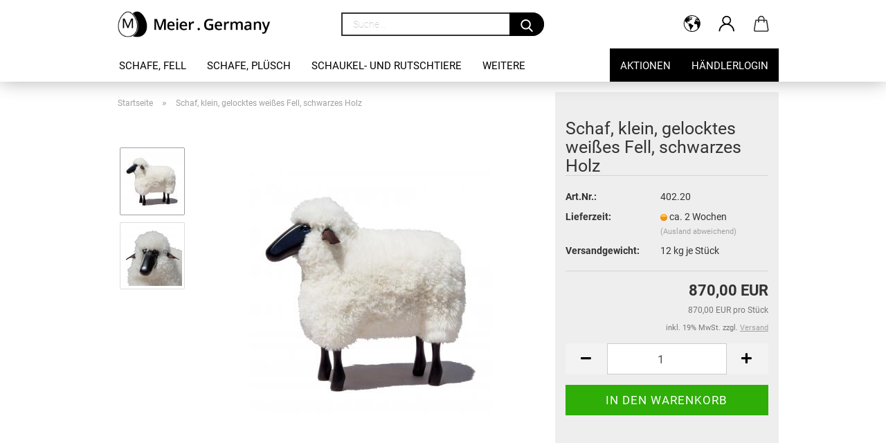

--- FILE ---
content_type: text/css
request_url: https://www.meier-germany.de//fonts/fira-sans.css
body_size: 748
content:
/* fira-sans-300 - latin */
@font-face {
  font-family: 'Fira Sans';
  font-style: normal;
  font-weight: 300;
  src: url('fira-sans-v10-latin-300.eot'); /* IE9 Compat Modes */
  src: local(''),
       url('fira-sans-v10-latin-300.eot?#iefix') format('embedded-opentype'), /* IE6-IE8 */
       url('fira-sans-v10-latin-300.woff2') format('woff2'), /* Super Modern Browsers */
       url('fira-sans-v10-latin-300.woff') format('woff'), /* Modern Browsers */
       url('fira-sans-v10-latin-300.ttf') format('truetype'), /* Safari, Android, iOS */
       url('fira-sans-v10-latin-300.svg#FiraSans') format('svg'); /* Legacy iOS */
}
/* fira-sans-regular - latin */
@font-face {
  font-family: 'Fira Sans';
  font-style: normal;
  font-weight: 400;
  src: url('fira-sans-v10-latin-regular.eot'); /* IE9 Compat Modes */
  src: local(''),
       url('fira-sans-v10-latin-regular.eot?#iefix') format('embedded-opentype'), /* IE6-IE8 */
       url('fira-sans-v10-latin-regular.woff2') format('woff2'), /* Super Modern Browsers */
       url('fira-sans-v10-latin-regular.woff') format('woff'), /* Modern Browsers */
       url('fira-sans-v10-latin-regular.ttf') format('truetype'), /* Safari, Android, iOS */
       url('fira-sans-v10-latin-regular.svg#FiraSans') format('svg'); /* Legacy iOS */
}
/* fira-sans-300italic - latin */
@font-face {
  font-family: 'Fira Sans';
  font-style: italic;
  font-weight: 300;
  src: url('fira-sans-v10-latin-300italic.eot'); /* IE9 Compat Modes */
  src: local(''),
       url('fira-sans-v10-latin-300italic.eot?#iefix') format('embedded-opentype'), /* IE6-IE8 */
       url('fira-sans-v10-latin-300italic.woff2') format('woff2'), /* Super Modern Browsers */
       url('fira-sans-v10-latin-300italic.woff') format('woff'), /* Modern Browsers */
       url('fira-sans-v10-latin-300italic.ttf') format('truetype'), /* Safari, Android, iOS */
       url('fira-sans-v10-latin-300italic.svg#FiraSans') format('svg'); /* Legacy iOS */
}
/* fira-sans-italic - latin */
@font-face {
  font-family: 'Fira Sans';
  font-style: italic;
  font-weight: 400;
  src: url('fira-sans-v10-latin-italic.eot'); /* IE9 Compat Modes */
  src: local(''),
       url('fira-sans-v10-latin-italic.eot?#iefix') format('embedded-opentype'), /* IE6-IE8 */
       url('fira-sans-v10-latin-italic.woff2') format('woff2'), /* Super Modern Browsers */
       url('fira-sans-v10-latin-italic.woff') format('woff'), /* Modern Browsers */
       url('fira-sans-v10-latin-italic.ttf') format('truetype'), /* Safari, Android, iOS */
       url('fira-sans-v10-latin-italic.svg#FiraSans') format('svg'); /* Legacy iOS */
}
/* fira-sans-700 - latin */
@font-face {
  font-family: 'Fira Sans';
  font-style: normal;
  font-weight: 700;
  src: url('fira-sans-v10-latin-700.eot'); /* IE9 Compat Modes */
  src: local(''),
       url('fira-sans-v10-latin-700.eot?#iefix') format('embedded-opentype'), /* IE6-IE8 */
       url('fira-sans-v10-latin-700.woff2') format('woff2'), /* Super Modern Browsers */
       url('fira-sans-v10-latin-700.woff') format('woff'), /* Modern Browsers */
       url('fira-sans-v10-latin-700.ttf') format('truetype'), /* Safari, Android, iOS */
       url('fira-sans-v10-latin-700.svg#FiraSans') format('svg'); /* Legacy iOS */
}
/* fira-sans-700italic - latin */
@font-face {
  font-family: 'Fira Sans';
  font-style: italic;
  font-weight: 700;
  src: url('fira-sans-v10-latin-700italic.eot'); /* IE9 Compat Modes */
  src: local(''),
       url('fira-sans-v10-latin-700italic.eot?#iefix') format('embedded-opentype'), /* IE6-IE8 */
       url('fira-sans-v10-latin-700italic.woff2') format('woff2'), /* Super Modern Browsers */
       url('fira-sans-v10-latin-700italic.woff') format('woff'), /* Modern Browsers */
       url('fira-sans-v10-latin-700italic.ttf') format('truetype'), /* Safari, Android, iOS */
       url('fira-sans-v10-latin-700italic.svg#FiraSans') format('svg'); /* Legacy iOS */
}
/* fira-sans-900 - latin */
@font-face {
  font-family: 'Fira Sans';
  font-style: normal;
  font-weight: 900;
  src: url('fira-sans-v10-latin-900.eot'); /* IE9 Compat Modes */
  src: local(''),
       url('fira-sans-v10-latin-900.eot?#iefix') format('embedded-opentype'), /* IE6-IE8 */
       url('fira-sans-v10-latin-900.woff2') format('woff2'), /* Super Modern Browsers */
       url('fira-sans-v10-latin-900.woff') format('woff'), /* Modern Browsers */
       url('fira-sans-v10-latin-900.ttf') format('truetype'), /* Safari, Android, iOS */
       url('fira-sans-v10-latin-900.svg#FiraSans') format('svg'); /* Legacy iOS */
}
/* fira-sans-900italic - latin */
@font-face {
  font-family: 'Fira Sans';
  font-style: italic;
  font-weight: 900;
  src: url('fira-sans-v10-latin-900italic.eot'); /* IE9 Compat Modes */
  src: local(''),
       url('fira-sans-v10-latin-900italic.eot?#iefix') format('embedded-opentype'), /* IE6-IE8 */
       url('fira-sans-v10-latin-900italic.woff2') format('woff2'), /* Super Modern Browsers */
       url('fira-sans-v10-latin-900italic.woff') format('woff'), /* Modern Browsers */
       url('fira-sans-v10-latin-900italic.ttf') format('truetype'), /* Safari, Android, iOS */
       url('fira-sans-v10-latin-900italic.svg#FiraSans') format('svg'); /* Legacy iOS */
}


/* roboto-100 - latin */
@font-face {
  font-family: 'Roboto';
  font-style: normal;
  font-weight: 100;
  src: url('roboto-v20-latin-100.eot'); /* IE9 Compat Modes */
  src: local(''),
       url('roboto-v20-latin-100.eot?#iefix') format('embedded-opentype'), /* IE6-IE8 */
       url('roboto-v20-latin-100.woff2') format('woff2'), /* Super Modern Browsers */
       url('roboto-v20-latin-100.woff') format('woff'), /* Modern Browsers */
       url('roboto-v20-latin-100.ttf') format('truetype'), /* Safari, Android, iOS */
       url('roboto-v20-latin-100.svg#Roboto') format('svg'); /* Legacy iOS */
}
/* roboto-100italic - latin */
@font-face {
  font-family: 'Roboto';
  font-style: italic;
  font-weight: 100;
  src: url('roboto-v20-latin-100italic.eot'); /* IE9 Compat Modes */
  src: local(''),
       url('roboto-v20-latin-100italic.eot?#iefix') format('embedded-opentype'), /* IE6-IE8 */
       url('roboto-v20-latin-100italic.woff2') format('woff2'), /* Super Modern Browsers */
       url('roboto-v20-latin-100italic.woff') format('woff'), /* Modern Browsers */
       url('roboto-v20-latin-100italic.ttf') format('truetype'), /* Safari, Android, iOS */
       url('roboto-v20-latin-100italic.svg#Roboto') format('svg'); /* Legacy iOS */
}
/* roboto-300italic - latin */
@font-face {
  font-family: 'Roboto';
  font-style: italic;
  font-weight: 300;
  src: url('roboto-v20-latin-300italic.eot'); /* IE9 Compat Modes */
  src: local(''),
       url('roboto-v20-latin-300italic.eot?#iefix') format('embedded-opentype'), /* IE6-IE8 */
       url('roboto-v20-latin-300italic.woff2') format('woff2'), /* Super Modern Browsers */
       url('roboto-v20-latin-300italic.woff') format('woff'), /* Modern Browsers */
       url('roboto-v20-latin-300italic.ttf') format('truetype'), /* Safari, Android, iOS */
       url('roboto-v20-latin-300italic.svg#Roboto') format('svg'); /* Legacy iOS */
}
/* roboto-300 - latin */
@font-face {
  font-family: 'Roboto';
  font-style: normal;
  font-weight: 300;
  src: url('roboto-v20-latin-300.eot'); /* IE9 Compat Modes */
  src: local(''),
       url('roboto-v20-latin-300.eot?#iefix') format('embedded-opentype'), /* IE6-IE8 */
       url('roboto-v20-latin-300.woff2') format('woff2'), /* Super Modern Browsers */
       url('roboto-v20-latin-300.woff') format('woff'), /* Modern Browsers */
       url('roboto-v20-latin-300.ttf') format('truetype'), /* Safari, Android, iOS */
       url('roboto-v20-latin-300.svg#Roboto') format('svg'); /* Legacy iOS */
}
/* roboto-italic - latin */
@font-face {
  font-family: 'Roboto';
  font-style: italic;
  font-weight: 400;
  src: url('roboto-v20-latin-italic.eot'); /* IE9 Compat Modes */
  src: local(''),
       url('roboto-v20-latin-italic.eot?#iefix') format('embedded-opentype'), /* IE6-IE8 */
       url('roboto-v20-latin-italic.woff2') format('woff2'), /* Super Modern Browsers */
       url('roboto-v20-latin-italic.woff') format('woff'), /* Modern Browsers */
       url('roboto-v20-latin-italic.ttf') format('truetype'), /* Safari, Android, iOS */
       url('roboto-v20-latin-italic.svg#Roboto') format('svg'); /* Legacy iOS */
}
/* roboto-regular - latin */
@font-face {
  font-family: 'Roboto';
  font-style: normal;
  font-weight: 400;
  src: url('roboto-v20-latin-regular.eot'); /* IE9 Compat Modes */
  src: local(''),
       url('roboto-v20-latin-regular.eot?#iefix') format('embedded-opentype'), /* IE6-IE8 */
       url('roboto-v20-latin-regular.woff2') format('woff2'), /* Super Modern Browsers */
       url('roboto-v20-latin-regular.woff') format('woff'), /* Modern Browsers */
       url('roboto-v20-latin-regular.ttf') format('truetype'), /* Safari, Android, iOS */
       url('roboto-v20-latin-regular.svg#Roboto') format('svg'); /* Legacy iOS */
}
/* roboto-500 - latin */
@font-face {
  font-family: 'Roboto';
  font-style: normal;
  font-weight: 500;
  src: url('roboto-v20-latin-500.eot'); /* IE9 Compat Modes */
  src: local(''),
       url('roboto-v20-latin-500.eot?#iefix') format('embedded-opentype'), /* IE6-IE8 */
       url('roboto-v20-latin-500.woff2') format('woff2'), /* Super Modern Browsers */
       url('roboto-v20-latin-500.woff') format('woff'), /* Modern Browsers */
       url('roboto-v20-latin-500.ttf') format('truetype'), /* Safari, Android, iOS */
       url('roboto-v20-latin-500.svg#Roboto') format('svg'); /* Legacy iOS */
}
/* roboto-500italic - latin */
@font-face {
  font-family: 'Roboto';
  font-style: italic;
  font-weight: 500;
  src: url('roboto-v20-latin-500italic.eot'); /* IE9 Compat Modes */
  src: local(''),
       url('roboto-v20-latin-500italic.eot?#iefix') format('embedded-opentype'), /* IE6-IE8 */
       url('roboto-v20-latin-500italic.woff2') format('woff2'), /* Super Modern Browsers */
       url('roboto-v20-latin-500italic.woff') format('woff'), /* Modern Browsers */
       url('roboto-v20-latin-500italic.ttf') format('truetype'), /* Safari, Android, iOS */
       url('roboto-v20-latin-500italic.svg#Roboto') format('svg'); /* Legacy iOS */
}
/* roboto-700 - latin */
@font-face {
  font-family: 'Roboto';
  font-style: normal;
  font-weight: 700;
  src: url('roboto-v20-latin-700.eot'); /* IE9 Compat Modes */
  src: local(''),
       url('roboto-v20-latin-700.eot?#iefix') format('embedded-opentype'), /* IE6-IE8 */
       url('roboto-v20-latin-700.woff2') format('woff2'), /* Super Modern Browsers */
       url('roboto-v20-latin-700.woff') format('woff'), /* Modern Browsers */
       url('roboto-v20-latin-700.ttf') format('truetype'), /* Safari, Android, iOS */
       url('roboto-v20-latin-700.svg#Roboto') format('svg'); /* Legacy iOS */
}
/* roboto-700italic - latin */
@font-face {
  font-family: 'Roboto';
  font-style: italic;
  font-weight: 700;
  src: url('roboto-v20-latin-700italic.eot'); /* IE9 Compat Modes */
  src: local(''),
       url('roboto-v20-latin-700italic.eot?#iefix') format('embedded-opentype'), /* IE6-IE8 */
       url('roboto-v20-latin-700italic.woff2') format('woff2'), /* Super Modern Browsers */
       url('roboto-v20-latin-700italic.woff') format('woff'), /* Modern Browsers */
       url('roboto-v20-latin-700italic.ttf') format('truetype'), /* Safari, Android, iOS */
       url('roboto-v20-latin-700italic.svg#Roboto') format('svg'); /* Legacy iOS */
}
/* roboto-900 - latin */
@font-face {
  font-family: 'Roboto';
  font-style: normal;
  font-weight: 900;
  src: url('roboto-v20-latin-900.eot'); /* IE9 Compat Modes */
  src: local(''),
       url('roboto-v20-latin-900.eot?#iefix') format('embedded-opentype'), /* IE6-IE8 */
       url('roboto-v20-latin-900.woff2') format('woff2'), /* Super Modern Browsers */
       url('roboto-v20-latin-900.woff') format('woff'), /* Modern Browsers */
       url('roboto-v20-latin-900.ttf') format('truetype'), /* Safari, Android, iOS */
       url('roboto-v20-latin-900.svg#Roboto') format('svg'); /* Legacy iOS */
}
/* roboto-900italic - latin */
@font-face {
  font-family: 'Roboto';
  font-style: italic;
  font-weight: 900;
  src: url('roboto-v20-latin-900italic.eot'); /* IE9 Compat Modes */
  src: local(''),
       url('roboto-v20-latin-900italic.eot?#iefix') format('embedded-opentype'), /* IE6-IE8 */
       url('roboto-v20-latin-900italic.woff2') format('woff2'), /* Super Modern Browsers */
       url('roboto-v20-latin-900italic.woff') format('woff'), /* Modern Browsers */
       url('roboto-v20-latin-900italic.ttf') format('truetype'), /* Safari, Android, iOS */
       url('roboto-v20-latin-900italic.svg#Roboto') format('svg'); /* Legacy iOS */
}

--- FILE ---
content_type: image/svg+xml
request_url: https://www.meier-germany.de/images/logos/katalog.svg
body_size: 27683
content:
<?xml version="1.0" encoding="utf-8"?>
<!-- Generator: Adobe Illustrator 15.0.0, SVG Export Plug-In . SVG Version: 6.00 Build 0)  -->
<!DOCTYPE svg PUBLIC "-//W3C//DTD SVG 1.1//EN" "http://www.w3.org/Graphics/SVG/1.1/DTD/svg11.dtd">
<svg version="1.1" id="Ebene_1" xmlns="http://www.w3.org/2000/svg" xmlns:xlink="http://www.w3.org/1999/xlink" x="0px" y="0px"
	 width="42.52px" height="42.52px" viewBox="0 0 42.52 42.52" enable-background="new 0 0 42.52 42.52" xml:space="preserve">
<path fill="#FFEE00" d="M7.524,40.393c0.017-0.277,0.172-0.416,0.118-0.766c-0.133-0.11-0.443-0.265-0.647-0.117
	c-0.091,0.36-0.204,0.699-0.766,0.589c-0.109-0.107-0.135-0.297-0.177-0.472c-0.305-0.067-0.647-0.099-0.883-0.235
	c0.152-0.662-0.571-0.449-0.589-0.943c0.532-0.298,0.945,0.61,1.472,0.119c-0.045-0.211-0.47-0.041-0.471-0.295
	c-0.268-0.656-0.918-0.928-1.532-1.235c0,0.155,0,0.313,0,0.47c0.451-0.034,0.718,0.563,0.354,0.825c-0.137,0-0.274,0-0.412,0
	c-0.093-0.123-0.041-0.393-0.118-0.53c-0.141-0.096-0.377-0.095-0.53-0.177c-0.257-0.899-1.339-0.977-1.708-1.767
	c-0.485-0.018-0.871-0.764-1.296-0.294c0.01,0.305,0.44,0.188,0.589,0.354c0.177,0.824,1.045,0.957,1.354,1.647
	c0.863-0.038,0.913,0.736,1.59,0.883c0.027,0.282-0.064,0.448-0.235,0.53c-0.271-0.003-0.4-0.148-0.707-0.117
	c-0.075-0.396-0.375-0.566-0.766-0.647c-0.031-0.186-0.103-0.328-0.177-0.47C1.149,37.449,0.554,36.91,0,36.33v0.866
	c0.333-0.127,0.472,0.514,0.929,0.487c0.333,0.709,1.02,1.061,1.826,1.295c0.034,0.192-0.04,0.275-0.059,0.413
	c-0.229,0.223-0.899,0.004-1.06,0.294c0.139,0.365,0.573,0.203,0.647,0.53c0.173,0.752-0.961,0.672-0.942-0.059
	c-0.299-0.016-0.566-0.061-0.825-0.117c-0.167-0.219-0.199-0.484,0-0.707c0.233-0.107,0.684,0.2,1.001,0
	c0.091-0.444-0.281-0.427-0.648-0.412C0.587,38.566,0.226,38.289,0,37.877v2.296c0,0.235,0.045,0.458,0.109,0.672
	c0.206-0.245,0.836-0.197,0.938,0.078c0.005,0.298-0.572,0.309-0.854,0.181c0.11,0.254,0.266,0.482,0.454,0.681
	c0.097,0.025,0.192,0.055,0.282,0.081C0.948,41.929,0.961,42,0.975,42.07c0.386,0.28,0.857,0.449,1.371,0.449h1.336
	c-0.106-0.188-0.233-0.355-0.221-0.479c0.059,0,0.118,0,0.177,0c0.178-0.021,0.123,0.191,0.177,0.295
	c0.526-0.059,0.9,0.036,1.222,0.184h1.245c-0.017-0.022-0.03-0.049-0.052-0.065c-0.216-0.04-0.448-0.063-0.647-0.118
	c-0.046-0.131-0.124-0.23-0.118-0.413c-0.612,0.074-1.25,0.053-1.531-0.352c0.053-0.479,0.612-0.449,0.824-0.767
	c0.319,0.271,0.84,0.337,0.825,0.942c0.311,0.062,0.631,0.115,1,0.118c0.157,0.313,0.278,0.664,0.825,0.589
	c0.176-0.042,0.197-0.235,0.177-0.473c-0.111-0.184-0.454-0.135-0.707-0.176c-0.06-0.567-0.787-0.469-0.765-1.118
	c0.103-0.153,0.391-0.12,0.647-0.119c0.109,0.619,0.882,0.571,1.001,1.179c0.279,0.055,0.627,0.04,0.883,0.118
	c0,0.138,0,0.273,0,0.412c-0.2,0.114-0.477,0.152-0.702,0.242h1.172c0.203-0.113,0.434-0.198,0.766-0.184
	c0.211-0.378,0.694-0.484,0.766-1.002c-0.137-0.185-0.661-0.134-0.883-0.059c-0.001,0.235-0.056,0.415-0.177,0.53
	c-0.322,0.01-0.56-0.067-0.824-0.118c0.005-0.182-0.073-0.28-0.119-0.412c-0.47,0.059-0.712-0.11-0.647-0.588
	c0.135-0.16,0.48-0.109,0.647-0.235c0-0.138,0-0.275,0-0.412C7.962,39.836,7.986,40.566,7.524,40.393z M2.401,42.454
	c-0.22-0.074-0.222-0.368-0.354-0.531c-0.34-0.071-0.699-0.125-0.883-0.352c0.005-0.656,1.239-0.604,1.177,0.059
	c0.188,0.144,0.412,0.255,0.589,0.411C2.88,42.304,2.642,42.38,2.401,42.454z M2.637,40.981c-0.015-0.51,0.771-0.51,0.883-0.117
	C3.474,41.234,2.768,41.352,2.637,40.981z M3.697,39.921c-0.144-0.033-0.303-0.05-0.294-0.235c0.148-0.127,0.403-0.164,0.412,0.118
	C3.762,39.83,3.708,39.855,3.697,39.921z M4.286,40.452c-0.124,0.024-0.156-0.04-0.236-0.06c0.008-0.149,0.086-0.229,0.236-0.235
	C4.286,40.256,4.286,40.353,4.286,40.452z M5.051,40.688c0.034-0.233-0.051-0.652,0-0.707c-0.108-0.147-0.496-0.015-0.472-0.295
	c0.076-0.08,0.256-0.058,0.412-0.059c-0.018,0.137,0.01,0.227,0.06,0.294c0.278-0.087,0.539,0.001,0.824,0.06
	C6.274,40.493,5.596,40.952,5.051,40.688z M0.164,4.887C0.119,4.956,0.059,5.04,0,5.122V4.79C0.057,4.821,0.123,4.844,0.164,4.887z
	 M0,14.104v-0.506c0.119-0.08,0.335,0.054,0.34,0.24C0.317,14.016,0.147,14.049,0,14.104z M36.848,22.198
	c-0.097,0.101-0.246,0.147-0.472,0.117C35.933,21.867,36.956,21.391,36.848,22.198z M37.083,22.552c0.079,0,0.157,0,0.236,0
	c0.079,0.26,0.097,0.639-0.061,0.707C37.068,23.141,37.033,22.735,37.083,22.552z M15.002,41.393
	c-0.019,0.718-0.68,0.791-1.08,1.127h-1.239c0.185-0.061,0.372-0.118,0.552-0.184c0.015-0.202,0.149-0.283,0.118-0.53
	c0.361-0.029,0.595-0.19,0.647-0.53C14.342,41.308,14.836,41.187,15.002,41.393z M41.323,30.384c0.74,0.601,0.436,1.973-0.06,2.707
	C41.194,32.304,40.974,31.036,41.323,30.384z M9.644,40.688c0.299,0.519-0.527,0.613-0.883,0.471
	C8.609,40.556,9.2,40.695,9.644,40.688z M6.287,39.216c0.011-0.326,0.544-0.395,0.589-0.061C6.893,39.496,6.359,39.425,6.287,39.216
	z M12.117,42.1c-0.02,0.256-0.255,0.297-0.407,0.42h-1.023c0.243-0.178,0.48-0.36,0.547-0.714
	C11.62,41.812,12.104,41.721,12.117,42.1z M38.084,26.144c-0.047-0.269-0.327-0.302-0.53-0.413c0.071-0.822-0.03-1.55,0-2.472
	c0.118,0,0.235,0,0.354,0c0.431,0.541-0.201,1.8,0.529,2.061c0.182,0.683,0.186,1.541,0.53,2.061
	c-0.294,0.861,0.365,1.426,0.177,2.532c-0.301,0.092-0.558,0.227-0.823,0.353c-0.271-0.46-0.036-0.928,0.294-1.118
	C38.094,28.488,37.875,26.993,38.084,26.144z M36.965,35.094c-0.211-0.587,0.53-0.83,0.648-1.237c0.17-0.594-0.087-1.132,0-1.824
	c0.218,0.002,0.341-0.092,0.471-0.178c0.177-0.412-0.126-1.304,0.294-1.471c0.288,0.123,0.594,0.23,0.707,0.529
	c-0.41,0.568-0.324,1.109-0.413,1.767c-0.107,0.805-1.065,1.371-0.647,2.472c-0.114,0.161-0.284,0.265-0.471,0.354
	c-0.16,1.076-0.621,1.853-1.295,2.415c0.078,0.785-0.368,1.044-0.648,1.472c-0.18-0.043-0.214,0.061-0.353,0.06
	c-0.573,0.858-1.367,1.499-2.002,2.296c-0.285,0.029-0.521,0.108-0.766,0.176c-0.136,0.167-0.227,0.379-0.311,0.597h-0.941
	c0.44-0.588,1.02-1.036,1.665-1.421c0.219-0.683,0.834-0.969,1.177-1.531c0.489-0.099,0.494-0.682,0.941-0.823
	c0.051-0.243,0.158-0.432,0.178-0.706c0.621-0.146,0.518-1.015,1.117-1.179C36.336,36.073,36.389,35.321,36.965,35.094z
	 M28.663,1.472c-0.575,0.787-1.542-0.116-2.237,0.059c-0.007-0.349,0.47-0.222,0.706-0.177C27.487,0.986,28.442,0.852,28.663,1.472z
	 M23.625,42.52h-1.647c0.112-0.614,0.582-0.895,1.326-0.597C23.317,42.216,23.455,42.384,23.625,42.52z M41.03,42.353
	c-0.207-0.209-0.606-0.085-0.761,0.157c-0.033,0.001-0.064,0.01-0.098,0.01h-1.096c0.449-0.459,0.725-1.091,1.362-1.361
	c-0.004-1.163,1.215-1.102,1.355-2.12c0.171-0.044,0.292-0.14,0.412-0.235c0.036-0.362,0.16-0.637,0.313-0.882v1.505
	c-0.384,0.142-0.329,0.72-0.845,0.731c-0.232,0.571-0.72,0.889-0.942,1.473c0.129,0.187,0.282,0.347,0.648,0.293
	c0.188-0.588,0.769-0.9,1.102-1.385C42.352,41.37,41.791,42.054,41.03,42.353z M3.52,0.354c0-0.118,0-0.236,0-0.354h1.119
	C4.592,0.479,4.854,0.647,5.051,0.883C4.697,1.719,5.57,1.597,5.64,2.179C5.594,2.192,5.571,2.228,5.581,2.296
	C5.116,2.43,4.566,2.213,4.109,2.414c-0.129,0.185-0.227,0.401-0.412,0.53C3.313,2.964,2.8,2.892,2.637,3.003
	C1.967,3.457,1.148,4.016,0.812,4.71c-0.246,0.03-0.399-0.033-0.53-0.118C0.458,2.845,2.046,2.51,3.579,2.12
	c0.066-0.189,0.119-0.391,0.118-0.648C3.543,1.35,3.272,1.347,2.99,1.354C2.629,0.919,2.929,0.334,3.52,0.354z M24.775,7.655
	c0.313,0.042,0.611,0.097,0.826,0.235c-0.243,0.264-0.913,0.558-1.296,0.471c-0.564-0.127-0.529-1.016-0.178-1.413
	C24.541,6.987,24.579,7.401,24.775,7.655z M2.283,1.413c-0.065,0.288-0.196,0.511-0.53,0.53C1.144,1.549,1.957,0.712,2.283,1.413z
	 M5.64,0h1.708c0,0.138,0,0.274,0,0.412C7.135,0.623,6.365,0.493,5.816,0.53C5.711,0.399,5.584,0.291,5.64,0z M12.176,10.599
	c-0.215-0.631,0.683-0.542,1.06-0.765c-0.016-0.625,0.74-0.548,0.825-0.059C14.203,10.611,13.05,10.671,12.176,10.599z
	 M10.114,0.412c-0.48,0.125-0.501,0.812-0.059,1.001c1.16-0.426,1.789-0.371,3.18-0.353c0.073,0.185,0.157,0.393,0.059,0.589
	c-0.965,0.055-1.02,1.021-2.061,1c-0.184-0.287-0.15-0.791-0.53-0.883c-0.348,0.24-0.478,0.699-0.942,0.824
	c0.018,0.276,0.178,0.411,0.177,0.707C9.742,3.436,9.555,3.583,9.172,3.533C9.034,4.022,8.615,4.231,8.525,4.77
	c-0.237,0.113-0.475-0.056-0.824,0C7.43,5.186,6.842,5.285,6.7,5.83C6.207,5.982,5.814,5.988,5.463,6.183
	C4.958,6.462,4.751,7.15,4.049,7.184C3.7,6.747,4.188,6.414,4.462,6.242c0.01-0.344-0.213-0.454-0.294-0.707
	C4.65,5.37,5.206,5.277,5.345,4.77C6.687,4.737,7.609,4.285,8.23,3.533c0.295-0.036,0.696,0.055,0.824,0
	c0.108-0.205,0.063-0.815,0.059-0.942c-0.506,0.338-1.328,0.36-1.649,0.883C6.507,3.458,6.503,4.396,5.404,4.239
	C5.137,4.397,4.923,4.885,4.58,4.475c0.211-0.319,0.488-0.572,0.648-0.942c0.935,0.032,0.995-0.81,2.001-0.707
	c0.232-0.082,0.176-0.452,0.412-0.53c0.349-0.054,0.57,0.131,0.825,0c0.136-0.413,0.516-0.582,0.824-0.824
	C8.868,0.801,8.514,1.831,7.936,1.531c0.14-0.258,0.348-0.54,0.236-0.883C8.099,0.425,7.757,0.473,7.465,0.471
	C7.244,0.544,7.417,1.013,7.229,1.119c-0.349,0.24-1.167,0.01-1.413,0.353C6.15,1.805,7.174,1.449,7.17,2.12
	C6.209,2.592,4.973,2.788,4.226,3.474C3.692,3.45,3.301,3.569,3.049,3.827c0.252,0.239,0.73,0.252,0.942,0.53
	C3.924,4.644,3.822,4.895,3.697,5.123c-0.317,0.174-0.74,0.242-1.119,0.354C2.116,5.857,1.915,6.5,1.165,6.595
	C0.993,6.678,0.978,6.918,0.87,7.065C0.652,7.029,0.264,7.162,0.222,6.948c0.03-0.74,1.105-0.935,1.414-1.59
	c0.463,0.094,0.492-0.25,0.707-0.53C2.624,4.46,3.044,4.416,2.519,4.063C1.947,4.256,1.522,4.597,1.341,5.182
	C0.86,5.27,0.504,5.483,0.34,5.888C0.19,5.866,0.085,5.889,0,5.931v1.355c0.016,0.007,0.029,0.008,0.045,0.016
	C0.028,7.32,0.016,7.344,0,7.364v2.86c0.089-0.076,0.241-0.09,0.34-0.156c0.018-0.669,0.74-0.634,0.766-1.295
	C1.611,8.63,1.827,8.2,2.342,8.067c0.08-0.45,0.462-0.598,1.06-0.53C3.515,7.679,3.439,8.01,3.461,8.243
	C2.494,8.513,1.91,9.165,1.459,9.951C0.942,10.04,0.627,10.613,0,10.438v2.004c0.332-0.2,0.44-0.624,0.517-1.079
	c0.5-0.286,0.946-0.624,1.178-1.178C2.325,9.993,2.727,9.57,2.931,8.95c0.308-0.104,0.612-0.213,0.648-0.589
	c0.306-0.039,0.532,0.07,0.707,0c0.292-0.547,0.751-1.549,1.531-1.06C5.573,8.138,4.985,8.629,4.049,8.773
	c-0.855,1.362-2.296,2.139-2.708,3.945c-0.237-0.096-0.393-0.274-0.766-0.235c-0.177,0.559,0.39,0.86,0.53,1.296
	c-0.219,0.547-0.636,0.895-0.824,1.471c-0.094,0-0.188,0-0.282,0v2.156c0.013-0.034,0.036-0.058,0.045-0.095
	c0.365,0.174,0.242,0.969,0.06,1.236C0.075,18.561,0.037,18.579,0,18.596v1.578c0.154-0.075,0.381-0.001,0.34,0.258
	c-0.131,0.071-0.234,0.103-0.34,0.07v1.911c0.14,0.02,0.284,0.035,0.399,0.08c-0.25,0.605,0.102,1.247,0.06,1.942
	c-0.013,0.209-0.144,0.362-0.177,0.59c-0.162,1.106,0.615,2.396-0.118,3.062C0.096,28.042,0.047,27.988,0,27.934v2.663
	c0.104-0.008,0.2-0.01,0.282,0.022C0.458,31.122,0.271,31.335,0,31.49v3.924c0.094-0.009,0.181-0.024,0.282-0.026
	c0-0.137,0-0.275,0-0.412c0.312-0.276,0.566-0.61,0.824-0.943c0.337-0.002,0.483,0.186,0.589,0.413
	c-0.056,0.355-0.507,0.316-0.529,0.706c0.638,0.343,1.437,0.525,1.648,1.297c0.587-0.059,0.572,0.801,1.236,0.47
	c-0.01-0.194-0.33-0.458-0.353-0.824c0.067-0.267,0.447-0.22,0.706-0.294c0.095-0.159,0.038-0.473,0.177-0.589
	c0.278-0.055,0.552-0.115,0.883-0.117c0.171,0.162,0.099,0.568,0.235,0.765c0.188,0.01,0.259,0.134,0.471,0.118
	c0.559,0.874,1.654,1.213,2.12,2.178c0.329,0.084,0.665,0.161,0.589,0.648c-0.177,0.078-0.45,0.061-0.706,0.059
	c-0.151-0.496-0.785-0.511-0.883-1.06c-0.585-0.239-0.987-0.661-1.296-1.178c-0.605-0.031-0.821-0.986-1.472-0.589
	c-0.052,0.583,0.612,0.447,0.647,0.941c0.525,0.104,0.572,0.685,1.119,0.768c0.014,0.574,0.722,0.454,0.707,1.059
	c0.761,0.063,0.978,0.671,1.648,0.824c0,0.138,0,0.274,0,0.413c0.394,0.039,0.651-0.057,0.825-0.236
	c-0.078-0.354-0.491-0.373-0.472-0.825c0.072-0.222,0.415-0.174,0.707-0.176c0.158,0.078,0.078,0.394,0.177,0.53
	c0.194,0.198,0.609,0.177,0.766,0.412c-0.151,0.398-1.056,0.043-0.883,0.765c0.149,0.165,0.548,0.08,0.766,0.178
	c-0.064,0.505,0.944,0.828,1.001,0.177c-0.942-0.241-0.825-0.89,0.059-1.061c-0.099-0.443-0.646-0.209-0.707-0.588
	c-0.051-0.326,0.273-0.457,0.471-0.472c0.485-0.037,0.547,0.426,0.766,0.647c0.25,0.254,0.609,0.141,0.589,0.412
	c-0.256,0.216-0.739,0.204-0.824,0.589c0.746,0.099,0.765,0.922,1.177,1.354c0.306-0.164,0.398-0.545,0.825-0.589
	c-0.01-0.265-0.014-0.523,0.177-0.59c0.344-0.149,0.811,0.042,1.177,0.06c-0.047,0.414,0.543,0.388,0.648,0.765
	c0.093,0.337-0.076,0.784-0.294,1.062c-0.257,0.139-0.603-0.105-0.884,0.059c0,0.003,0.001,0.004,0.001,0.007h2.329
	c0.238-0.344,0.838-0.139,1.322-0.301c0.144,0.045,0.221,0.158,0.268,0.301h2.851c-0.162-0.096-0.306-0.208-0.41-0.359
	c0.226-0.895,1.171-1.067,2.237-1.12c0.151-0.522,1.261-0.645,1.237-0.117c-0.021,0.447-0.499,0.188-1.002,0.235
	c-0.197,0.105-0.118,0.521,0,0.647c0.468-0.012,1.149,0.035,1.355-0.059c0.26-0.212,0.297-0.646,0.823-0.589
	c0.138-0.157,0.123-0.467,0.53-0.354c-0.145,0.436-0.53,0.485-0.353,1.118c0.218-0.122,0.952-0.315,1.179,0.118
	c-0.073,0.266-0.29,0.389-0.54,0.479h1.047c0.023-0.046,0.047-0.091,0.081-0.125c0.323-0.029,0.771,0.065,1.001-0.059
	c0.114-0.722-0.96-0.259-1.179-0.648c-0.018-0.215,0.01-0.382,0.06-0.529c0.276-0.2,0.745-0.088,1.06,0
	c0.038,0.218,0.161,0.35,0.118,0.647c0.136,0.092,0.571,0.092,0.707,0c0.068-0.48-0.198-0.627-0.295-0.941
	c0.419-0.151,0.628-0.511,0.825-0.884c0.397-0.064,0.517,0.149,0.883,0.118c0.07-0.832,0.866-0.94,0.883-1.826
	c-1.379-0.352-0.821,1.524-1.944,1.237c-0.12-0.257-0.041-0.617,0.06-0.825c0.138-0.019,0.244-0.07,0.354-0.117
	c0.825-0.923,1.522-1.971,2.474-2.768c0.087-0.403,0.042-0.938,0.53-0.942c0.25,0.122,0.234,0.511,0.234,0.884
	c-0.17,0.144-0.335,0.292-0.589,0.353c-0.186,0.875-0.866,1.252-1.177,2.002c1.209,0.438,1.192-1.354,2.179-1.53
	c0.032-0.675,0.152-1.262,0.648-1.472c-0.236-0.972,0.555-1.419,0.765-0.766c0.11,0.347-0.198,0.793-0.354,1.296
	c-0.199,0.636-0.319,1.257-0.884,1.353c-0.091,0.773-0.727,1.001-0.823,1.768c-0.258,0.037-0.491,0.099-0.707,0.177
	c-0.383,0.52-0.653,1.152-1.413,1.295c-0.333,0.294-0.455,0.802-0.766,1.118c-0.483,0.087-0.801,0.337-0.883,0.826
	c-0.284,0.029-0.363,0.264-0.707,0.234c-0.004,0.051-0.029,0.081-0.041,0.125h1.34c0.599-0.541,1.117-1.162,1.939-1.479
	c0.073-0.319,0.202-0.584,0.295-0.883c0.582-0.209,0.884-0.794,1.353-1.179c0.18-0.146,0.479-0.172,0.648-0.352
	c0.129-0.136,0.137-0.389,0.295-0.648c0.083-0.134,0.287-0.232,0.354-0.354c0.088-0.16,0.07-0.4,0.177-0.588
	c0.126-0.224,0.397-0.356,0.471-0.53c0.146-0.35,0.021-0.819,0.176-1.178c0.167-0.384,0.764-0.812,0.648-1.531
	c0.582-0.21,0.676-1.383,0.295-1.884c-0.349,0.298-0.385,0.911-0.53,1.414c-0.248,0.104-0.461,0.244-0.823,0.234
	c-0.245-0.267-0.101-0.736,0.293-0.707c0.096-0.356,0.062-0.842,0.236-1.119c0.421,0.011,0.476-0.348,0.824-0.411
	c0.132,0.246,0.012,0.45,0.177,0.589c0.17-0.008,0.385,0.031,0.472-0.06c0.349-0.788-0.291-2.431,0.646-2.708
	c-0.08-0.154-0.383-0.09-0.471-0.235c-0.042-0.804-0.095-1.593-0.472-2.062c0.025-0.35,0.416-0.33,0.472-0.646
	c-0.023-0.331-0.439-0.269-0.53-0.531c0.09-0.757-0.308-1.137-0.117-1.824c-0.091-0.304-0.475-0.313-0.589-0.589
	c0.088-1.108-0.954-1.088-1.119-1.944c0.085-0.033,0.145-0.092,0.178-0.176c0.424-0.013,0.422,0.401,0.765,0.47
	c0.186-0.308,0.143-1.08,0.059-1.472c-0.11-0.223-0.502-0.165-0.471-0.529c0.079-0.059,0.177-0.097,0.236-0.176
	c0.401,0.246,0.742,0.551,1.294,0.646c0.134-0.042,0.177-0.176,0.236-0.294c-0.45-0.314-0.76-0.771-1.12-1.178
	c-0.042-0.278,0.067-0.404,0.06-0.646c-0.095-0.102-0.22-0.173-0.354-0.236c-0.381,0.227-0.161,1.056-0.589,1.237
	c-0.356-0.153-0.313-0.707-0.353-1.178c0.076-0.237,0.447-0.18,0.529-0.412c0.035-0.231-0.049-0.342-0.117-0.472
	c-0.698-0.18-1.027,0.296-1.295,0.354c0.037-0.285-0.078-0.417,0-0.589c0.269-0.033,0.365,0.104,0.646,0.059
	c0.193-0.387,0.363-1.295,0.942-0.766c0.048,0.678,0.357,1.095,1.061,1.119c0.09,0.184,0.125,0.424,0.235,0.589
	c0.377,0.015,0.802-0.015,0.941,0.235c-0.146,0.299-0.453,0.249-0.529,0.589c-0.113,0.502,0.301,0.915,0.589,1.178
	c0.005,0.318-0.14,0.489-0.118,0.825c-0.188,0.084-0.493,0.056-0.766,0.059c-0.546,0.994,0.878,1.398,0.942,2.355
	c0.048,0.188,0.304,0.169,0.412,0.295c0.142,0.436,0.146,0.699,0.117,1.235c0.039,0.297,0.417,0.253,0.531,0.472
	c0.193,0.631-0.063,1.712,0.53,1.943c-0.01,1.068,0.19,1.929,0.234,2.944c-0.146,0.266-0.594,0.229-0.765,0.471
	c0.073,0.358,0.611,0.252,0.706,0.589c0.026,0.635-0.201,1.017-0.648,1.179c0.137,0.462,0.156,1.067,0,1.53
	c-0.067,0.147-0.245,0.186-0.352,0.294c-0.08,1.215-0.627,1.966-0.885,3.003c-0.124,0.09-0.262,0.17-0.411,0.236
	c-0.227,0.835-0.667,1.453-0.884,2.296c-0.325,0.097-0.371-0.005-0.765,0c-0.438,0.859-1.063,1.529-1.472,2.414
	c-0.698-0.149-0.953,0.291-1.255,0.714h1.035c0.373-0.35,0.775-0.67,1.278-0.89c0.18,0.382,0.078,0.653-0.129,0.89h0.879
	c0.16-0.2,0.299-0.423,0.369-0.714c0.193-0.004,0.226-0.167,0.471-0.118c0.316-0.586,0.863-0.942,1.119-1.589
	c1.238-0.629,0.778,0.418,0.411,1.06c-0.419,0.216-1.054,0.819-1.15,1.361h0.793c0.14-0.227,0.423-0.438,0.416-0.772
	c0.406-0.145,0.586-0.514,1.003-0.648c-0.051-0.855,0.46-1.148,0.765-1.647c0.109-0.048,0.216-0.099,0.353-0.118
	c0.051-0.38,0.237-0.627,0.53-0.766c0.026-0.398-0.392-0.354-0.706-0.413c-0.323-0.326-0.339-1.063-0.236-1.647
	c0.324-0.164,0.581,0.081,0.707,0.294c-0.08,0.3-0.1,0.776,0.06,1.001c0.691-0.073,0.929-0.604,1.296-1.001
	c-0.05-0.247-0.208-0.383-0.237-0.648c0.041-0.083,0.141-0.138,0.256-0.18v-0.677c-0.317-0.228-0.485-0.605-0.845-0.791
	c0.023-0.232,0.084-0.429,0.178-0.589c0.28,0.055,0.523,0.245,0.667,0.496v-4.944c-0.146,0.029-0.31,0.039-0.432,0.09
	c-0.08,0.811,0.267,1.396-0.118,1.885c0.691,0.555,0.496,1.601,0.06,2.296c-0.277,0.198-0.464-0.277-0.766-0.41
	c-0.394-0.179-0.81,0.009-0.941-0.531c-0.089-0.356,0.141-0.836,0.176-1.354c0.045-0.652-0.117-1.558-0.117-2.237
	c0-0.822,0.189-1.817-0.059-2.65c-0.072-0.237-0.406-0.535-0.473-0.824c-0.081-0.356,0.062-0.746-0.058-1.059
	c-0.123-0.32-0.511-0.451-0.589-0.707c-0.131-0.432,0.035-0.766-0.06-1.061c-0.126-0.39-0.571-0.678-0.589-1.355
	c-0.085-0.17-0.364-0.145-0.471-0.293c-0.125-0.42-0.06-0.646,0.177-0.707c0.477-0.124,0.515,0.834,0.883,0.883
	c0.186,0.326,0.152,0.869,0.59,0.943c0.054,0.533,0.198,0.979,0.234,1.531c0.098,0.235,0.39,0.277,0.471,0.528
	c-0.025,0.479,0.026,0.878,0.06,1.296c0.769,0.836,0.7,2.443,0.766,3.592c0.067,0.227,0.517,0.073,0.766,0.118
	c0.172-0.475,0.047-1.249,0.177-1.766c0.062-0.063,0.186-0.064,0.313-0.061v-0.91c-0.317,0.17-0.293,0.682-0.667,0.794
	c-0.454-0.313-0.084-1.447-0.354-1.943c-0.119-0.196-0.366-0.262-0.47-0.472c0.248-1.309-0.494-1.627-0.648-2.531
	c-0.063-0.232-0.354-0.237-0.589-0.295c0.382-1.693-1.26-1.983-1.12-3.414c0.161-0.096,0.474-0.039,0.589-0.178
	c-0.062-0.252-0.022-0.604-0.117-0.825c-0.221-0.112-0.483-0.181-0.589-0.411c0.07-0.225,0.199-0.39,0.53-0.354
	c0.092,0.143,0.22,0.251,0.176,0.53c0.117,0.139,0.43,0.082,0.589,0.177c-0.027,0.363,0.105,0.563,0.06,0.943
	c-0.155,0.1-0.505,0.005-0.648,0.118c-0.089,0.5,0.255,0.569,0.531,0.707c0.1,0.331,0.029,0.833,0.294,1
	c0.464,0.051,0.243-0.581,0.295-0.942c-0.061-0.332-0.527-0.258-0.413-0.765c0.311-0.105,0.616,0.173,1.062,0.117
	c-0.049,0.409,0.25,0.958,0.234,1.531c-0.188,0.165-0.58,0.126-0.766,0.294c-0.028,0.519,0.048,0.933,0.412,1.061
	c0.023,0.407,0.185,0.679,0.235,1.059c0.361,0.312,0.331,0.773,0.471,1.178c0.198,0.575,0.594,1.039,0.903,1.544v-1.408
	c-0.395-0.403-0.393-1.202-0.903-1.49c0.087-0.306,0.006-0.78,0.236-0.941c0.372-0.033,0.484,0.194,0.667,0.35v-0.76
	c-0.125-0.118-0.257-0.229-0.373-0.356c0.002-0.372,0.07-0.676,0.235-0.884c0.048,0.003,0.093,0.019,0.138,0.032v-1.987
	c-0.241-0.032-0.478,0.205-0.667,0.306c0.208,0.239,0.475,0.827,0.117,1.12c-0.469-0.133-0.388-0.881-1.001-0.707
	c0.125-0.248,0.029-0.718,0.061-1.061c0.26-0.111,0.608-0.135,0.706-0.411c-0.009-0.326-0.135-0.534-0.236-0.766
	c-0.12-0.135-0.526,0.017-0.648-0.117c0.083-0.496-0.171-0.653-0.294-0.943c0.152-0.28,0.435-0.429,0.883-0.412
	c0.266,0.245,0.247,0.774,0.354,1.177c0.321,0.154,0.413-0.247,0.726-0.287v-0.828c-0.145-0.064-0.29-0.303-0.432-0.416
	c-0.24-0.19-0.524-0.121-0.53-0.411c-0.011-0.578,0.593-0.256,0.962,0.131v-0.875c-0.097-0.072-0.187-0.154-0.256-0.258
	c-0.216-0.326-0.085-0.617-0.234-1c-0.803-0.14-1.266-0.62-2.003-0.825c-0.063-0.377,0.145-0.483,0.236-0.707
	c-0.264-0.521-0.899-0.67-1.472-0.883c-0.333-0.569-0.712-1.095-1.532-1.178c-0.41-0.34-0.914-1.459-0.117-1.472
	c0.338-0.004,0.316,0.38,0.589,0.648c0.104,0.101,0.354,0.15,0.53,0.294c0.404,0.329,0.434,0.599,1,0.589
	c0.315,0.374,0.655,0.719,0.825,1.237c0.236,0,0.471,0,0.706,0c0.488,0.813,0.775,1.827,1.728,2.177V11.31
	c-0.066-0.048-0.133-0.092-0.196-0.122c-0.142-0.662-0.48-1.129-1.118-1.295c-0.252-0.592-0.7-0.988-1.355-1.178
	c-0.602-0.791-1.646-1.141-2.002-2.178c-0.296-0.041-0.409,0.1-0.706,0.059c-0.471-0.429,0.064-0.911,0.589-0.883
	c0.795,0.042,1.534,1.465,2.062,1.53c0.049,0.894,1.095,0.789,1.295,1.531c0.622,0.233,1.046,0.665,1.433,1.134V8.78
	c-0.43-0.259-0.872-0.492-1.196-0.772c-0.054-0.347-0.383-0.505-0.236-0.883c0.907-0.351,1.104,0.049,1.433,0.559V6.645
	c-0.967-0.686-1.483-1.821-2.376-2.582c-0.335,0.173-0.534,0.484-0.646,0.883c0.625,0.434,1.069,1.051,1.295,1.884
	c-0.178,0.078-0.47,0.041-0.648,0.118C39.32,5.968,38.343,5.14,37.2,4.475c-0.244-0.129-0.246-0.5-0.529-0.589
	c-0.291,0.003-0.417,0.173-0.706,0.177c-0.143-0.231-0.222-0.525-0.472-0.647c-0.943,0.218-1.225-0.622-1.767-1.12
	c-1.014,0.299-0.986-0.564-1.767-0.647c0.155-0.89-1.809-1.616-2.12-1.001c-0.203,0.402,0.335,0.619,0.295,0.942
	c-0.209,0.261-0.626,0.316-1.119,0.294c-0.262,0.464-0.941,0.511-1.296,0.883c-0.502-0.36-1.536-0.19-1.589-1
	c-0.178-0.079-0.45-0.06-0.707-0.06c-0.165-0.561-0.632-0.821-1.002-1.177c-0.524,0.049-1.156-0.111-1.589,0.059
	c-0.472,0.186-0.681,0.962-1.413,0.53C21.381,0.648,21.642,0.478,21.597,0h-1.708c0,0.118,0,0.235,0,0.354
	c0.14,0.272,0.464,0.36,0.765,0.471c0.005,0.339-0.307,0.36-0.471,0.53c-0.232-0.082-0.399-0.229-0.648-0.294
	c-0.297,0.095-0.249,0.536-0.412,0.766c-0.417-0.004-0.701,0.232-1.06,0.118c0.053-0.622-0.346-0.792-0.942-0.766
	c-0.019-0.138-0.093-0.221-0.059-0.412c0.413-0.176,1.09-0.087,1-0.766h-1.766c-0.018,0.454-0.107,0.835-0.236,1.178
	c-0.252,0.082-0.597,0.07-0.766,0.235c0.239,0.561,0.8,0.172,1.237,0.236c0.272,0.04,0.432,0.333,0.707,0.412
	c0.642,0.186,1.361-0.021,2.002,0.235c-0.062,0.631,0.5,0.639,0.824,0.884c0.31-0.102,0.409-0.415,0.707-0.53
	c-0.231-0.396-0.943-0.313-1.355-0.529c0.273-0.372,0.877-0.635,1.296-0.236c0.318-0.054,0.477-0.268,0.588-0.53
	c0.083,0.428,0.401,0.62,0.883,0.648c-0.483,0.263-0.911,0.582-1.061,1.178c0.315,0.433,1.472,0.113,1.474,0.707
	c0,0.766-1.327,0.001-1.885,0.412c0.125,0.326,0.501,0.402,0.647,0.707c-0.064,0.29-0.214,0.492-0.471,0.589
	c0.365,0.37,0.967,0.584,1.708,0.412c0.091,0.406-0.261,0.368-0.413,0.53c-0.082,0.427-0.443,0.577-0.707,0.824
	c0.129,0.287,0.068,0.839-0.118,1.001c-0.488-0.086-1.114,0.087-1.708,0c-0.548-0.081-0.961-0.47-1.177,0.118
	c0.196,0.658,1.312,0.029,1.648,0.53c0.588-0.342,1.891-0.257,2.59-0.294c0.112,0.241,0.112,0.595,0.295,0.766
	c0.581,0.071,0.896-0.125,1.412-0.118c0.197,0.177,0.304,0.443,0.354,0.766c0.265-0.05,0.165-0.464,0.354-0.589
	c0.153-0.063,0.289-0.144,0.53-0.118c0.03-0.246-0.033-0.399-0.117-0.53c-0.479,0.151-0.854-0.167-1.236-0.177
	c-0.235-0.005-0.43,0.152-0.648,0.118c-0.407-0.063-0.691-0.588-1.236-0.471c-0.16-0.221-0.143-0.609,0.059-0.766
	c0.371,0.018,0.71,0.003,0.884-0.177c-0.059-0.452-0.793-0.227-0.648-0.883c0.958-0.315,1.289,0.007,2.296-0.118
	c0.149,0.106,0.26,0.251,0.295,0.47c0.385,0.106,0.864,0.118,1.062,0.413c-0.063,0.626-0.365,1.288,0.117,1.53
	c0.31,0.156,0.835-0.136,1.296,0c0.41,0.122,0.732,0.815,1.354,0.648c0.021,0.587,1.588,0.866,1.472,1.472
	c-0.065,0.346-0.438,0.303-1.001,0.294c-0.143-1.054-1.392-1.002-1.766-1.825c-0.249,0.026-0.385,0.165-0.53,0.294
	c-0.017,0.527,0.144,0.878,0.472,1.06c0.253-0.041,0.485-0.214,0.707-0.118c0.2,0.597-0.56,0.68-0.648,1.177
	c-0.804-0.178-1.313-0.649-1.768-1.177c-0.605-0.096-1.131-0.332-1.825-0.177c-0.232-0.421-0.641-0.529-1.296-0.589
	c-0.682-0.063-1.359-0.53-1.707-0.53c-0.434,0-0.823,0.354-1.177,0.177c0.354,0.73,1.363,0.489,2.12,0.294
	c0.085,0.249,0.052,0.615,0.235,0.765c0.478,0.105,0.909,0.02,1.414,0c0.175,0.12,0.19,0.398,0.353,0.53
	c0.822-0.202,0.958,0.28,1.354,0.471c0.573,0.278,0.867,0.18,1.119,0.648c0.433-0.021,0.809,0.015,1.178,0.059
	c0.118,0.609,0.86,0.591,1.001,1.178c0.367-0.024,0.673-0.111,1-0.177c0.04-1.021-1.106-0.854-1.059-1.884
	c1.055-0.149,1.399,0.913,2.354,1.06c0.113,0.181,0.128,0.461,0.295,0.589c0.327-0.034,0.561,0.027,0.705,0.177
	c-0.089,0.303-0.679,0.104-0.765,0.412c0.002,0.685,0.48,0.895,0.765,1.294c-0.072,0.418-0.405,0.576-0.941,0.53
	c-0.741-0.578,0.44-1.553-0.059-2.413c-0.632-0.101-0.799,0.262-1.177,0.412c0.006,0.576,0.078,1.217-0.354,1.354
	c-0.398-0.169-0.346-0.792-0.941-0.765c0.034-0.211-0.068-0.285-0.117-0.412c-1.713,0.024-1.979-1.397-3.771-1.295
	c-0.176-0.452-0.478-0.778-1.236-0.647c-0.173-0.18-0.223-0.483-0.471-0.589c-0.505,0.005-0.88,0.141-1.295,0.236
	c-0.441-0.226-0.593-0.742-1-1.001c-0.31,0.261-0.253,0.886-0.589,1.118c0.141,0.66,0.909,0.213,1.295,0.177
	c0.526-0.049,1.064,0.037,1.471,0.236c0.169,0.082,0.261,0.302,0.472,0.412c0.372,0.195,0.652,0.27,0.942,0.412
	c0.838,0.411,1.746,0.732,2.237,1.354c0.735-0.028,0.759,0.653,1.531,0.588c0.005,0.299,0.026,0.614-0.118,0.766
	c-0.332,0.101-0.72,0-1.06-0.059c-0.099-0.175-0.146-0.403-0.235-0.589c-0.294,0-0.589,0-0.884,0
	c0.031-0.335-0.471-0.435-0.707-0.706c-0.28-0.323-0.326-0.698-1.059-0.53c-0.285-0.618-1.33-0.477-1.591-1.119
	c-0.814-0.108-0.931,0.481-1.236,0.883c0.534,0.121,1.5,0.038,2.061,0.294c0.205,0.344,0.418,0.682,0.884,0.766
	c-0.519,1.355-1.732,1.08-3.063,1.177c-0.083-0.269-0.195-0.511-0.176-0.883c-0.521-0.3-1.69-0.176-1.707,0.354
	c-0.012,0.364,0.368,0.272,0.529,0.588c-0.074,0.338-0.074,0.75-0.235,1.001c-1.062,0.022-2.508-0.464-2.886,0.471
	c-0.433-0.021-0.809,0.015-1.177,0.058c-0.294,0.453-0.955,0.539-1.178,1.061c-1.42-0.086-1.377,1.292-2.061,1.942
	c0.004,0.299-0.101,0.488-0.059,0.826c-0.378,0.269-0.901,0.888-0.707,1.353c1.016,0.564,1.168-1.376,1.354-2.06
	c0.657-0.345,0.691-1.311,1.531-1.472c0.137-0.138,0.168-0.382,0.294-0.53c0.305-0.028,0.73,0.064,0.943-0.059
	c0.145-0.129,0.143-0.406,0.294-0.53c0.463-0.107,0.821-0.017,1.236-0.176c0.257-0.1,0.419-0.389,0.648-0.354
	c0.4,0.062,0.303,0.701,0.824,0.766c-0.193,0.723-1.245,0.364-1.944,0.413c-0.647,0.046-0.668,0.243-1,0.472
	c-0.647,0.445-1.512,0.861-1.708,1.708c-0.083,0.112-0.286,0.105-0.412,0.176c-0.335,0.965-0.192,2.07-0.236,2.944
	c-0.355,0.059-0.536,0.289-0.883,0.354c-0.138-0.333-0.22-0.722-0.471-0.943c-0.458,0.704-0.127,1.945-0.707,2.592
	c-0.247-0.722-0.443-1.636-0.294-2.414c0.041-0.211,0.269-0.423,0.294-0.589c0.079-0.494-0.332-0.754-0.294-1.178
	c0.03-0.338,0.48-0.556,0.53-0.824c0.162-0.873,0.479-1.307,0.648-2.12c-0.102-0.191-0.489-0.1-0.589-0.293
	c-0.324-0.555,0.093-1.024,0.118-1.413c0.048-0.762-0.337-0.686-0.647-0.413c-0.439,0.387-0.602,0.863-0.824,1.354
	c-0.463-0.008-0.393-0.55-0.472-0.941c0.128-0.206,0.326-0.341,0.589-0.413c0.074-0.142,0.146-0.285,0.177-0.47
	c0.482-0.303,1.028-0.542,1.237-1.12c0.67-0.271,1.148-0.735,2.001-0.823c0.19-0.203,0.232-0.553,0.472-0.707
	c-0.149-0.243-0.401-0.385-0.589-0.589c0.279-0.344,0.177-1.332,0.942-1.001c-0.042,0.612,0.416,0.723,0.707,1.001
	c-0.06,0.412-0.618,0.324-0.883,0.53c0.166,0.364,0.706,0.354,1.06,0.53c0.201-0.19,0.18-0.606,0.412-0.765
	c0.54-0.029,1.007,0.013,1.354,0.176c0.267-0.071,0.286-0.554,0.176-0.824c-0.397-0.107-1.273,0.386-1.648-0.059
	c0-0.157,0-0.314,0-0.471c0.084-0.171,0.287-0.224,0.471-0.295c-0.269-0.389-0.854-0.12-1.354-0.176
	c-0.466-0.052-0.716-0.273-1.12-0.177c-0.265,0.063-0.492,0.264-0.647,0.471c-0.135-0.062-0.355-0.037-0.471-0.118
	c-0.432,0.138-0.479,0.66-0.766,0.943c-0.194,0.002-0.293,0.099-0.53,0.059c-0.612,0.448-1.112,1.008-1.531,1.648
	c-0.965,0.369-1.73,0.938-2.237,1.767c-0.702,0.259-1.048,0.875-1.649,1.235c-0.062,0.233-0.093,0.496-0.235,0.648
	c-0.879,0.318-0.837-0.939-0.059-0.883c0.716-0.756,1.078-1.866,2.178-2.237c0.149-0.106,0.221-0.289,0.294-0.471
	c1.151-0.478,1.862-1.396,2.944-1.942c0.062-0.573-0.466-0.555-0.766-0.766c0.275-0.451,1.255-0.196,1.767-0.412
	c0.211-0.004,0.047-0.385,0.177-0.471c-0.623-0.084-1.622,0.208-1.885-0.235c0.01-0.462,0.586-0.447,0.942-0.589
	c0.511-0.204,0.97-0.618,1.649-0.589c-0.467-0.365-0.889-0.502-1.59-0.412c-0.58,0.074-0.754,0.776-1.119,0.766
	C9.715,9.525,9.745,9.07,9.702,8.479c0.168-0.263,0.426-0.438,0.825-0.471c-0.361-0.305-1.042-0.517-1.589-0.354
	C8.69,7.728,8.769,8,8.407,8.243c-0.359,0.242-0.929,0.065-0.883,0.53c-0.504-0.072-0.938,0.283-1.295,0
	c-0.112-0.72,0.775-0.442,0.647-1.178C7.313,7.5,7.88,7.787,8.172,7.419C8.193,7.093,8.174,7.077,8.23,6.83
	c0.411,0.077,0.81,0.35,1.237,0.235c0.192-0.051,0.269-0.278,0.53-0.471c0.384-0.284,1.119-0.679,0.765-1.06
	c-0.269,0.079-0.046,0.299-0.235,0.412C9.301,5.575,9.013,6.413,8.349,6.771C7.467,6.695,7.083,7.116,6.7,7.537
	C6.432,7.568,6.347,7.418,6.169,7.36C6.156,6.993,6.147,6.631,6.346,6.477c0.909,0.105,1.098-0.512,1.413-1
	c0.382,0.482,1.063,0.263,1.178-0.294c0.458-0.045,0.733,0.09,1.177,0.059c0.273-0.062,0.177-0.492,0.354-0.648
	c0.208-0.085,0.616-0.085,0.825,0c0.004,0.64,0.462,1.39-0.294,1.531c0.524,0.335,1.01,0.5,1.531,0.353
	c0.403-0.113,0.387-0.572,0.765-0.707c0.477-0.169,1.36,0.052,1.59,0.236c0.47,0.019,0.741-0.161,1.059-0.294
	c0.243,0.034,0.516,0.278,0.707,0.176c0.186-0.09,0.099-0.452,0.118-0.707c-0.583,0.002-1.004,0.425-1.648,0.177
	c-0.07-0.225-0.156-0.433-0.235-0.648C14.742,4.645,14.275,4.689,14,4.593c-0.176-0.515-0.832-1.249-1.472-1.119
	c-0.421,0.085-0.36,0.507-0.647,0.824c-0.531,0.196-1.13,0.064-1.296-0.412c0.134-0.337,0.553-0.39,0.883-0.53
	c0.061-0.174,0.045-0.426,0.177-0.53c0.412-0.032,1.068,0.068,1.413-0.177c0.406,0.392,0.94,0.235,1.767,0.294
	c0.874,0.063,1.349,0.372,1.589-0.235c-0.198-0.795-1.892,0.177-2.12-0.648c-0.214,0.139-0.331,0.376-0.706,0.354
	c-0.027-0.212-0.151-0.285-0.059-0.471c0.154-0.061,0.361-0.071,0.589-0.06c0.114-0.101,0.126-0.304,0.118-0.53
	c0.245-0.186,0.735-0.128,0.883-0.412c-0.14-1.013-1.713,0.159-2.473-0.471C12.611,0.33,12.562,0.203,12.588,0h-0.294
	C12.171,0.996,10.886,0.586,10.114,0.412z M0.517,8.42c-0.545-0.286-0.007-1.203,0.53-0.707C1.153,8.078,0.962,8.437,0.517,8.42z
	 M3.108,7.007C2.713,7.162,2.281,7.279,2.107,7.655C1.718,7.69,1.482,7.573,1.282,7.419c0.153-0.436,0.857-0.32,0.883-0.883
	C2.82,6.584,2.933,5.402,3.461,6.183C3.305,6.419,3.249,6.756,3.108,7.007z M39.556,39.392c-0.398,0.048-0.221-1.663,0.294-0.824
	C39.768,38.854,39.785,39.365,39.556,39.392z M41.029,34.328c0,0.274,0,0.55,0,0.823c-0.699,0.541-0.762,1.714-1.65,2.062
	c-0.03,0.165-0.085,0.306-0.118,0.471c-0.124,0.112-0.301,0.17-0.47,0.236c-0.023,1.29-1.045,1.584-1.354,2.59
	c-0.368,0.124-0.517,0.465-0.647,0.824c-0.416,0.018-0.565,0.3-1.002,0.296c0.359-0.723,0.667-2.003,1.649-2.297
	c0.041-0.194,0.095-0.377,0.117-0.589c0.648-0.471,0.668-1.569,1.473-1.885c0.19-0.358,0.173-0.925,0.411-1.235
	c-0.104-0.343-0.264-0.688,0.06-0.885c0.433-0.059,0.378,0.367,0.706,0.412c0.391-0.483-0.104-1.008-0.354-1.235
	C40.142,33.052,40.698,34.149,41.029,34.328z M41.381,21.197c-0.016,0.172,0.134,0.181,0.118,0.352
	c-0.173,0.054-0.181,0.054-0.354,0C41.156,21.364,41.188,21.2,41.381,21.197z M0.693,20.726c0.705,0.19,0.504,1.456-0.118,1.589
	C0.322,21.856,0.374,21.073,0.693,20.726z M0.399,33.798c0.145-0.048,0.34-0.102,0.354,0.118
	C0.631,33.879,0.344,34.012,0.399,33.798z M0.045,32.797c-0.025-0.565,0.479-1.418,0.942-0.765
	C0.897,32.51,0.383,32.564,0.045,32.797z M1.694,29.677c-0.561-0.646-0.559,0.595-1.001,0.765c-0.333-0.08-0.334-0.601-0.294-0.884
	c0.144-0.151,0.323-0.266,0.471-0.411c0.009-0.501,0.03-0.99,0.589-0.941c0.204,0.306,0.196,0.823,0.235,1.294
	c0.646-0.069,0.703-1.469,0.059-1.53c0.106-0.616-0.452-0.852-0.648-1.236c-0.404-0.8-0.085-1.808-0.118-2.944
	c0.899-0.342,0.385-2.014,0.471-2.885c-0.062-0.155-0.239-0.193-0.471-0.178c-0.084-0.986,0.064-1.741,0.589-2.12
	c-0.422-0.303-0.725-0.727-0.589-1.589c-0.098-0.079-0.32,0.024-0.471-0.118c0-0.451,0-0.902,0-1.354
	c0.323-0.167,0.497-0.484,0.707-0.766c0.482,0.009,0.363,0.619,0.412,1.061c0.04,0.195,0.405,0.065,0.471,0.235
	c0.193,0.693-0.352,1.964,0.353,2.237c0.58-0.311,0.074-1.491,0.236-2.296c-0.06-0.137-0.203-0.19-0.413-0.176
	c-0.03-0.75-0.754-1.72-0.471-2.238c0.156,0.527,1.069,0.854,0.824-0.177c-0.564-0.188-0.598-0.879-0.412-1.53
	c0.499-0.349,0.703-1.295,1.59-1.06c-0.023,0.212-0.291,0.179-0.412,0.294c0.25,1.006-1.147,1.318-0.412,2.061
	c0.589-0.824,1.36-1.466,1.825-2.414c-0.245-0.127-0.754,0.009-0.942-0.177C3.841,10.076,4.001,9.745,4.226,9.48
	c0.28,0.024,0.425-0.085,0.648-0.118c0.154-0.121,0.098-0.451,0.235-0.589c0.459-0.027,0.812,0.052,1.001,0.294
	c-0.308,0.52-1.332,0.626-1.178,1.413c0.242,0.177,0.66,0.009,0.884,0.294c-0.438,1.092-1.515,1.547-1.943,2.649
	c-0.132,0.065-0.294,0.098-0.412,0.177c-0.035,0.476-0.383,0.637-0.647,0.883c0.038,0.423-0.171,0.872,0,1.236
	c0.117,0.138,0.426,0.085,0.53,0.236c-0.067,0.892,0.568,1.394,0.471,2.12c-0.919,0.337-1.091,1.421-1.531,2.237
	c0.001,0.234,0.057,0.414,0.177,0.529c-0.651,0.453-0.062,1.908-0.235,2.708c-0.065,0.302-0.466,0.498-0.53,0.825
	c-0.082,0.422,0.292,0.823,0.059,1.178c0.777,0.313-0.188,2.646,1.001,2.354c0.119-0.527,0.003-1.292,0.294-1.648
	c0.667,1.248-0.27,2.72-0.707,3.651c-0.2,0.426-0.149,0.917-0.53,1.117C1.669,30.68,1.561,30.127,1.694,29.677z M4.049,20.314
	c-0.066,0.557,0.074,1.052-0.47,1.06c-0.696-0.47,0.054-1.577-0.177-2.296c0.143-0.092,0.349-0.121,0.471-0.235
	c-0.078-0.589,0.559-0.759,0.766-0.295c-0.04,0.314-0.271,0.436-0.413,0.647C4.362,19.691,4.121,19.723,4.049,20.314z M3.049,24.023
	c-0.331-0.344-0.415-0.906-0.294-1.472c0.125-0.589,0.983-1.374,1.237-0.648c0.13,0.375-0.208,0.875-0.354,1.177
	C3.456,23.462,3.338,23.849,3.049,24.023z M3.108,26.085c-0.282-0.188-0.458-0.589-0.177-0.885
	C3.299,25.281,3.243,25.797,3.108,26.085z M4.462,34.093c-0.253,0.13-0.476-0.056-0.824,0c-0.307,0.086-0.08,0.704-0.353,0.824
	c-0.488-0.14-0.602,0.358-0.942,0.177c0.202-0.275,0.415-0.328,0.354-0.648c-0.066-0.346-1.018-0.5-0.53-1.178
	c-0.123-0.21-0.36-0.307-0.471-0.528c0.137-0.591,0.315-1.139,0.942-1.237c0.075-0.24,0.031-0.598,0.118-0.825
	c0.156-0.1,0.375-0.136,0.53-0.235c-0.041-0.571,0.046-1.013,0.235-1.354c0.689,0.085,0.606,1.601-0.117,1.589
	c0.169,0.928-0.855,0.865-0.589,1.708c0.06,0.215,0.342,0.206,0.53,0.295c-0.003,0.526-0.218,0.842-0.471,1.118
	c-0.01,0.146,0.09,0.184,0.177,0.234c0.457-0.229,0.824-0.549,1.237-0.823C4.436,33.413,4.565,33.814,4.462,34.093z M4.168,26.319
	c0.095-0.017,0.101,0.057,0.177,0.06c0.198,0.48,0.424,2.128-0.119,2.414C3.738,28.341,3.724,26.786,4.168,26.319z M4.875,34.8
	c-0.243-0.034-0.31-0.24-0.295-0.531c0.216-0.157,0.514,0.01,0.589,0.177C5.148,34.641,4.992,34.701,4.875,34.8z M5.345,32.326
	c-0.001-0.059-0.072-0.047-0.117-0.06c0-0.155-0.022-0.336,0.058-0.412c0.137-0.019,0.226,0.01,0.295,0.06
	C5.665,32.097,5.571,32.295,5.345,32.326z M6.229,33.563c-0.317,0.117-0.561-0.025-0.707-0.234c0.189-0.558,0.729-0.765,0.766-1.474
	c0.518-0.044,1.043-1.391,1.178-0.118c-0.354,0.195-0.548,0.551-0.647,1.003C6.475,32.867,6.29,33.152,6.229,33.563z M6.464,29.971
	c-0.228-0.257-0.273-0.759-0.235-1.119c0.257-0.081,0.456-0.059,0.647,0.06C7.041,29.321,6.935,30.203,6.464,29.971z M6.994,27.732
	c0.467-0.028,0.428,0.367,0.235,0.589C7.038,28.22,6.856,27.993,6.994,27.732z M8.761,22.904c0.185-0.03,0.328-0.104,0.471-0.177
	c-0.303-0.858,0.221-2.249,0.883-1.295c-0.257,0.364-0.187,0.978,0.06,1.295c-0.238,0.077-0.467,0.161-0.766,0.177
	c-0.227,0.807-0.12,2.22-0.059,3.121c0.487,0.146,0.847,1.182,0.235,1.236c-0.33,0.029-0.289-0.304-0.471-0.589
	c-0.233-0.367-0.678-0.744-0.883-1.001C9.036,25.002,8.212,23.705,8.761,22.904z M10.056,25.2c-0.186-0.374-0.141-1.033,0.059-1.353
	C10.286,24.069,10.496,25.1,10.056,25.2z M8.761,28.086c0.266,0.382,0.65,0.646,0.588,1.354c0.305,0.241,0.852,0.747,0.472,1.295
	c-0.576,0.119-0.739-0.343-0.707-0.883c-0.637-0.206-0.54-1.148-1.119-1.413C7.619,27.064,8.859,26.433,8.761,28.086z M9.055,32.915
	c-0.098,0-0.196,0-0.294,0C8.288,32.279,9.574,32.169,9.055,32.915z M8.172,30.323c0.562,0.066,0.653,0.918,0.766,1.236
	c-0.056,0.26-0.31,0.32-0.648,0.295c-0.299-0.485-0.318-1.251-0.824-1.531c-0.06-0.511,0.101-0.803,0.294-1.06
	C8.003,29.512,8.041,29.964,8.172,30.323z M7.995,33.386c0.039-0.347-0.122-0.405-0.412-0.53c-0.035-0.212,0.068-0.284,0.118-0.413
	c0.287,0.009,0.253,0.337,0.353,0.531c0.184,0.011,0.432-0.04,0.53,0.058C8.718,33.52,8.221,33.596,7.995,33.386z M9.879,38.744
	c0-0.177,0-0.354,0-0.53c0.347-0.013,0.569,0.098,0.589,0.413C10.262,38.729,10.13,38.818,9.879,38.744z M12.823,40.568
	c-0.095-0.188-0.049-0.39,0.059-0.528c0.366-0.015,0.65,0.057,0.707,0.353C13.409,40.535,13.089,40.688,12.823,40.568z
	 M15.473,40.216c0.255-0.324,0.954-0.249,1.06,0.177C16.477,40.853,15.348,40.798,15.473,40.216z M16.474,38.332
	c-0.395,0.295-0.925-0.026-1.119-0.294C15.422,37.429,16.879,37.628,16.474,38.332z M17.004,37.625
	c-0.053-0.144-0.138-0.254-0.118-0.47c-1.107,0.179-1.474-0.462-2.296-0.707c-0.049-0.149-0.162-0.231-0.177-0.413
	c-0.94-0.237-1.232-1.123-2.179-1.354c0-0.413-0.361-0.463-0.647-0.588c0.042-0.219-0.101-0.253-0.059-0.471
	c-0.106-0.111-0.297-0.135-0.471-0.178c-0.024-0.27-0.099-0.49-0.235-0.647c-0.118,0-0.236,0-0.354,0
	c-0.135,0.14-0.021,0.527-0.059,0.766c0.246-0.03,0.399,0.033,0.53,0.117c0.137,0.53-0.394,0.392-0.53,0.648
	c0.051,0.302,0.253,0.452,0.589,0.472c-0.017,0.684,0.392,0.941,0.53,1.472c-0.104,0.053-0.075,0.239-0.294,0.177
	c-0.474-0.409-0.821-0.946-1.413-1.237c0.011-0.424-0.043-0.782-0.236-1c-0.393,0.097-0.513,0.468-0.647,0.824
	c0.04,0.353,0.463,0.319,0.765,0.41C9.79,35.732,9.895,36,9.938,36.33c0.948,0.248,1.266,1.128,2.296,1.295
	c0.304,0.657,0.65,1.273,1.708,1.178c0.122,0.153-0.013,0.563,0.177,0.648c0.323-0.03,0.771,0.064,1-0.06
	c0.091-0.085,0.124-0.229,0.118-0.413c1.089-0.858,1.96,0.612,0.235,0.531c-0.221,0.072-0.167,0.422-0.353,0.53
	c-0.367,0.006-0.648,0.097-1.06,0.059c-0.158-0.118-0.168-0.382-0.295-0.531c-0.313-0.02-0.528-0.139-0.825-0.176
	c-0.052-0.144-0.137-0.255-0.117-0.471c-0.208-0.067-0.484-0.066-0.707-0.118c-0.143-0.485-0.805-0.451-0.766-1.119
	c-0.279-0.023-0.405,0.106-0.707,0.061c-0.578-0.895-1.563-1.383-2.002-2.415c-0.5,0.049-0.586-0.316-0.824-0.529
	c-0.218-0.003-0.341,0.089-0.471,0.176c0.64,1.265,1.994,1.814,2.474,3.238c-0.507-0.238-1.044-0.447-1.237-1.001
	c-0.869-0.27-1.197-1.079-1.884-1.53c-0.124-0.697,0.121-0.816,0.353-1.237c-0.062-0.331-0.374-0.411-0.53-0.647
	c0.362-0.071,0.476-0.388,0.647-0.648c0.399,0.485,0.888,0.88,1.06,1.59c1.106-0.247,0.788-1.919,2.12-1.942
	c0.045-0.319-0.072-0.476-0.059-0.765c-0.083-0.231-0.469-0.158-0.53-0.413c0.023-0.349,0.112-0.633,0.413-0.706
	c0.019,0.08,0.147,0.048,0.235,0.058c0.02,0.197,0.171,0.262,0.118,0.531c0.107,0.166,0.344,0.205,0.471,0.353
	c0.001,0.725,0.648,0.805,0.707,1.474c0.993,0.222,1.197,1.234,2.179,1.472c0.235,0.568,0.765,0.843,1.531,0.883
	c0.206,0.187,0.318,0.468,0.412,0.766c0.382,0.153,0.834-0.06,1.119,0.117c0.042,0.174,0.067,0.364,0.177,0.472
	c0.364-0.073,0.996-0.111,1.178,0.294C18.212,37.843,17.4,37.909,17.004,37.625z M15.061,38.567c-0.137,0.355-0.51,0.184-1,0.235
	c-0.098-0.079-0.021-0.333-0.118-0.413c-0.94-0.034-0.677-0.743-0.059-0.941c0.054-0.447-0.533-0.252-0.884-0.293
	c-0.132-0.339-0.335-0.608-0.765-0.648c-0.108-0.384-0.224-0.758-0.53-0.942c0.089-0.147,0.015-0.458,0.118-0.589
	c0.167,0.246,0.511,0.313,0.824,0.412c0.434,1.078,1.61,1.413,2.532,2.002c-0.072,0.457-0.861,0.199-1.118,0.471
	c0,0.099,0,0.196,0,0.294C14.198,38.487,14.959,38.197,15.061,38.567z M11.41,34.328c0.042,0.181-0.06,0.215-0.059,0.353
	c-0.166-0.011-0.25-0.103-0.235-0.294C11.185,34.337,11.273,34.309,11.41,34.328z M17.063,34.328
	c-0.002-0.059-0.073-0.047-0.118-0.06c-0.233-0.199-0.021-0.843-0.177-1.119c-0.599-0.205-0.891-0.717-1.531-0.883
	c-0.086-0.13-0.04-0.392-0.177-0.471c-0.246,0.03-0.398-0.032-0.53-0.118c-0.119-0.293-0.143-0.682-0.471-0.765
	c0.048-0.265,0.473-0.155,0.766-0.178c0.11,0.361,0.423,0.519,0.412,1.001c0.222,0.112,0.662,0.006,0.883,0.118
	c0.109,0.106,0.135,0.298,0.177,0.472c0.634-0.005,0.571,0.685,1.177,0.705c0.042,0.47,0.403,0.619,0.589,0.942
	C17.773,34.137,17.463,34.277,17.063,34.328z M18.829,34.8c-0.16,0.074-0.328,0.143-0.589,0.117
	c-0.18-0.174-0.275-0.433-0.235-0.824C18.596,34.034,18.996,34.268,18.829,34.8z M17.828,36.271
	c-0.583,0.016-1.114-0.164-1.119-0.589c-0.006-0.582,1.048-0.816,0.884,0.235C17.595,36.111,17.845,36.059,17.828,36.271z
	 M14.884,32.502c0.116,0.071,0.162,0.33,0.294,0.413c0.139,0.087,0.378,0.045,0.472,0.116c0.069,0.055,0.09,0.247,0.176,0.354
	c0.292,0.361,0.777,0.463,0.235,0.942c-0.29-0.063-0.368-0.339-0.412-0.648c-0.728-0.038-0.966-0.565-1.59-0.706
	c-0.048-0.718-1.076-0.455-0.825-1.472c-0.369-0.054-0.732-0.826-0.177-0.942c0.272,0.062,0.237,0.431,0.235,0.766
	c0.343,0.08,0.78,0.284,0.766,0.883C14.154,32.415,14.6,32.327,14.884,32.502z M16.298,34.976c-0.01,0.37-0.718,0.605-1.12,0.529
	C14.323,34.591,16.319,34.14,16.298,34.976z M13.235,30.206c-0.214,0.019-0.383-0.01-0.53-0.06
	C12.088,28.999,14.003,29.396,13.235,30.206z M12.94,32.855c0.626,0.121,0.89,0.603,1.59,0.648c0.094,0.298,0.103,0.683,0.176,1.001
	c-0.137,0.081-0.421,0.32-0.588,0.176c-0.278-0.329-0.4-0.816-0.707-1.118c-0.668,0-0.806-0.528-1.295-0.707
	c-0.014-0.567-0.698-0.985-0.294-1.589c0.059,0,0.118,0,0.177,0C12.168,31.94,12.866,32.086,12.94,32.855z M19.595,41.453
	c-0.729-0.287-1.076-0.151-1.885-0.061c-0.288-0.194-0.129-0.65-0.176-1c-0.033-0.243-0.192-0.491-0.177-0.647
	c0.084-0.876,0.878-0.395,1.531-0.118c-0.085,0.318-0.23,0.896,0,1.178c0.306-0.024,0.608-0.312,0.942-0.117
	C19.991,40.97,19.813,41.357,19.595,41.453z M20.007,40.274c0.049,0.011,0.055-0.022,0.059-0.059
	c0.154-0.018,0.193,0.082,0.176,0.236C20.088,40.469,19.99,40.43,20.007,40.274z M20.36,40.805c0.161-0.313,0.614-0.131,0.707,0.118
	C21.023,41.36,20.305,41.269,20.36,40.805z M20.89,38.509c0.006,0.397,0.028,0.813-0.117,1.059
	c-0.335-0.032-1.165-0.228-1.237,0.178c-0.175-0.215-0.017-0.649,0.118-0.884c0.205-0.168,0.587-0.158,0.883-0.234
	c-0.238-0.611-1.162-0.095-1.708-0.118c-0.17-0.22-0.189-0.585-0.059-0.825c0.443-0.237,0.904,0.096,1.237,0
	c0.432-0.124,0.466-0.616,0.647-1.06c0.586-0.151,1.176-0.038,1.649-0.235c0.19-0.08,0.29-0.315,0.529-0.471
	c0.558-0.365,1.071-0.416,1.237-1.118c0.245-0.069,0.48-0.148,0.765-0.178c0.198-0.488,0.274-1.101,0.707-1.354
	c-0.147-0.284-0.637-0.227-0.767-0.528c0.157-0.413,0.841-0.3,1.179-0.531c0.289-0.613,0.997-0.811,1.061-1.648
	c0.541-0.126,0.373-0.962,0.529-1.472c-0.05-0.089-0.148-0.127-0.294-0.118c-0.389,0.22-0.327,0.89-0.472,1.354
	c-0.166,0.01-0.245,0.109-0.411,0.118c-0.11,0.616-0.741,0.712-0.885,1.295c-1.628,0.139-2.023,1.509-3.356,1.943
	c-0.185,0.385-0.604,0.535-0.942,0.766c0.136,0.375,0.831,0.19,1.295,0.235c0.338-0.78,1.209-1.029,1.708-1.649
	c0.134,0.043,0.301,0.054,0.412,0.118c0.008,0.343-0.306,0.361-0.529,0.473c-0.136,0.944-1.146,1.012-1.531,1.707
	c-1.037,0.02-1.336,1.008-2.473,0.589c-0.315,0.51-0.319,1.33-1.237,1.237c-0.307-0.276-0.23-1.307,0.059-1.531
	c0.231,0.142,0.458,0.287,0.883,0.234c0.181-0.055,0.103-0.369,0.236-0.471c0.315-0.097,0.833,0.01,0.941-0.294
	c-0.09-0.341-0.584-0.281-0.589-0.707c0.096-0.259,0.38-0.326,0.53-0.53c-0.088-0.323-0.554-0.271-0.648-0.589
	c0.02-0.333,0.261-0.445,0.412-0.646c-0.485-0.065-0.979-0.121-1.295-0.354c-0.007-0.242-0.011-0.482,0.059-0.647
	c0.68,0.086,1.468,0.063,1.884,0.413c-0.11,0.262-0.232,0.512-0.529,0.589c0.186,0.187,0.182,0.562,0.293,0.823
	c0.208,0.104,0.485,0.047,0.707,0c0.564-0.79,1.338-1.369,2.179-1.885c0.024-0.367,0.021-0.764,0.235-0.94
	c0.303,0.088,0.311,0.473,0.588,0.589c0.321-0.033,0.304-0.404,0.473-0.589c0.324-0.185,0.76-0.427,0.94-0.825
	c0.191-0.416-0.05-1.124,0.59-1.179c0.066-0.89-0.336-1.329,0.117-1.883c-0.237-0.24-0.65-0.054-0.765-0.413
	c-0.258-0.807,1.033-0.814,0.884,0.118c0.19,0.163,0.542,0.164,0.766,0.295c0.495-0.279,0.092-0.916-0.236-1.061
	c-0.236-1.297,0.685-1.435,1.354-1.824c0.611,0.57,0.672,1.926-0.116,2.355c0.555,0.282,0.782,1.697,0.176,2.118
	c-0.575-0.093-0.186-1.149-0.589-1.412c-1.147-0.276-0.705,1.324-0.706,2.002c0.232-0.043,0.455-0.095,0.646-0.178
	c0.778,0.619-0.496,1.16-0.176,2.237c-0.781,0.378-0.884,1.433-1.825,1.65c0.333,1.03-0.538,1.231-0.59,2.06
	c-0.178,0.077-0.399,0.111-0.589,0.177c-0.152,0.396-0.531,0.567-0.588,1.061c-0.832,0.64-1.971,0.974-2.709,1.707
	c-0.195-0.179-0.254-0.491-0.529-0.588c-0.201-0.005-0.219,0.172-0.294,0.294c0.063,0.269,0.266,0.401,0.648,0.353
	C21.741,38.3,21.412,38.501,20.89,38.509z M19.477,34.032c0.413,0.087,0.309,0.801,0.177,1.119c-0.2-0.017-0.477,0.047-0.588-0.058
	C19.003,34.54,19.104,34.151,19.477,34.032z M20.066,27.438c0.105-0.739,1.386-0.302,1.59-0.941c0.464,0.013,0.686-0.217,1-0.354
	c0.145,0.012-0.125,0.563-0.117,0.824c-1.279-0.231-1.177,1.028,0,0.824c0.212-0.082,0.216-0.373,0.294-0.59
	c0.164-0.03,0.307-0.085,0.471-0.116c0.073-0.28,0.093-0.614,0.354-0.707c0.075,0.081,0.278,0.035,0.354,0.118
	c0.021,0.432-0.131,0.692-0.529,0.705c-0.123,0.782-0.821,0.986-0.942,1.768c-0.563-0.047-0.834-0.016-1.355,0.059
	c-0.418-0.377,0.027-0.849,0.236-1.119C21.126,27.595,20.293,27.82,20.066,27.438z M16.533,22.846
	c0.519,0.203,0.277,1.019,0.294,1.589c0.014,0.452,0.374,1.158-0.471,1.002c-0.144-0.606-1.35-1.082-0.176-1.53
	C16.209,23.465,16.337,23.121,16.533,22.846z M16.709,21.021c0.188-0.52,0.842-1.493,1.472-0.824
	c-0.381,0.794-1.209,1.145-1.531,2.001C16.081,22.065,16.039,21.058,16.709,21.021z M18.005,26.555
	c0.032,0.283,0.193,0.435,0.294,0.647c0.313-0.041,0.424-0.281,0.707-0.353c0.103,0.465,0.256,0.882,0.824,0.883
	c0.117,0.139,0.136,0.375,0.118,0.648c-0.775,0.239-1.426-0.141-1.531-0.766c-0.301-0.046-0.428,0.082-0.707,0.06
	c-0.533-0.351-0.765-1.002-1.412-1.237C16.205,25.101,17.622,26.267,18.005,26.555z M20.007,24.612
	c-0.237,0.901-1.083-0.498-1.295-0.706C18.602,22.202,20.157,24.04,20.007,24.612z M19.006,22.139
	c0.356-1.228,1.911,0.288,1.177,0.824C19.685,22.795,19.321,22.49,19.006,22.139z M20.184,25.907
	c0.279-0.074,0.19-0.517,0.353-0.707c0.857,0.325,1.249-0.896,1.884-0.234c-0.107,0.227-0.397,0.269-0.707,0.295
	c-0.086,0.227-0.098,0.529-0.235,0.706c-0.544,0.193-1.836,1.295-2.061,0.059C19.607,25.92,19.973,25.991,20.184,25.907z
	 M20.066,28.439c0.232,0.181,0.296,0.528,0.471,0.766c-0.186,0.347-1.233,0.494-1.236-0.117
	C19.458,28.773,19.888,28.732,20.066,28.439z M26.367,21.491c-0.14-0.174-0.515-0.114-0.649-0.294
	c-0.403-0.741,0.585-0.896,0.884-0.472c0.046,0.714,0.707,1.582,0.06,2.12C26.228,22.652,26.079,21.925,26.367,21.491z
	 M26.188,25.496c-0.136,0-0.273,0-0.411,0c-0.229-0.523-0.229-2.085,0.354-2.355C26.543,23.583,26.461,24.908,26.188,25.496z
	 M25.659,27.909c-0.108,0.422-0.003,1.057-0.295,1.296c-0.094-0.456-0.059-1.04-0.294-1.354
	C25.271,27.867,25.548,27.805,25.659,27.909z M25.129,29.499c0.05,0.383-0.097,0.569-0.234,0.766
	c-0.276-0.077-0.38-0.327-0.473-0.588C24.566,29.418,24.905,29.211,25.129,29.499z M23.835,30.265
	c-0.242,0.308-0.443,0.656-0.648,1.002c-0.347,0.011-0.572-0.096-0.707-0.296c0.258-0.489,0.321-1.17,0.413-1.824
	c0.336-0.115,0.533-0.369,0.942-0.413c0.164-0.363,0.101-0.957,0.646-0.941c0.13,0.204,0.156,0.511,0.178,0.823
	C24.213,28.994,23.794,29.4,23.835,30.265z M25.07,27.732c-0.139,0.021-0.221,0.094-0.411,0.06
	c-0.098-0.355-0.131-0.773-0.118-1.237c-0.017-0.238-0.385-0.125-0.53-0.235c-0.033-0.455-0.039-1.097,0.471-0.823
	c0.045,0.249,0.073,0.515,0.118,0.765c0.187,0.168,0.495,0.212,0.589,0.472C25.204,27.12,25.013,27.302,25.07,27.732z
	 M22.304,31.148c0.138,0.618-0.326,0.918-0.825,0.706C21.164,31.286,21.78,30.877,22.304,31.148z M27.484,23.259
	C27.003,24.294,26.58,22.241,27.484,23.259L27.484,23.259z M29.016,22.904c0.258-0.001,0.53-0.02,0.707,0.059
	c0.145,0.257,0.089,0.424-0.059,0.647c-0.196,0-0.394,0-0.589,0C28.963,23.469,29.037,23.138,29.016,22.904z M31.018,27.438
	c-0.154,0.14-0.406,0.182-0.53,0.354c0.087,0.719,0.104,1.654-0.294,2.061c-0.86-0.188-0.51-1.495-0.295-2.178
	c0.141-0.117,0.411-0.102,0.53-0.236C30.156,26.212,31.273,26.25,31.018,27.438z M22.539,38.448c0.264,0.107,0.19,0.739,0.117,1.003
	c-0.545,0.229-1.209,0.228-1.177-0.296C21.505,38.722,22.217,38.73,22.539,38.448z M22.599,40.747
	c-1.401,0.378-1.434-1.402,0.176-0.826C22.923,40.229,22.788,40.597,22.599,40.747z M22.893,39.686c0.166-0.062,0.245-0.062,0.411,0
	C23.258,39.855,22.904,39.948,22.893,39.686z M24.422,37.744c-0.245,0.132-0.473-0.012-0.765,0
	c-0.063,0.014-0.039,0.115-0.118,0.116c-0.059,0.451,0.35,0.435,0.472,0.707c-0.074,0.24-0.149,0.479-0.412,0.529
	c-0.058-0.216-0.217-0.332-0.235-0.588c-0.155-0.101-0.504-0.006-0.648-0.119c-0.215-0.481,0.154-0.855,0.589-0.883
	c0.511-0.436,1.225-1.079,2.12-0.765C24.837,36.822,24.554,37.206,24.422,37.744z M27.074,38.979
	c0.023,0.669,0.021,1.531-0.531,1.769c-0.257-0.157-0.159-0.665-0.589-0.648c-0.248,0.046-0.115,0.474-0.236,0.648
	c-0.424,0.07-0.558-0.148-0.707-0.354c0.25-0.518,0.824-0.708,1.12-1.177c-0.024-1.204-0.005-2.36,0.236-3.298
	c0.39-0.096,0.652-0.164,1.059-0.06c0.12,0.571-0.298,0.604-0.411,0.942C27.049,37.485,27.048,38.287,27.074,38.979z M26.955,34.269
	c0,0.334,0,0.667,0,1.001c-0.188,0.282-0.74,0.202-1.001,0.413c0.125-0.701,0.192-1.459,0.883-1.59
	c0.047-0.424,0.357-0.585,0.589-0.825c0-0.236,0-0.471,0-0.707c0.952-0.344,1.166-1.425,1.414-2.473c0.039,0,0.078,0,0.117,0
	c0.442,0.212,0.572,1.137,0.295,1.767c-0.065,0.147-0.432,0.357-0.648,0.706c-0.237,0.385-0.39,0.988-0.941,1.062
	C27.507,33.918,27.319,34.183,26.955,34.269z M28.663,39.686c0.2-0.195,0.527-0.082,0.766,0
	C29.311,39.969,28.723,40.12,28.663,39.686z M35.376,23.081c0.656,0.322,0.278,1.126,0.234,1.825
	c1.333-0.401,0.245,2.182,1.237,2.414c-1.018,0.455,0.254,3.199-0.941,3.475c-0.452-0.56-0.2-1.464-0.236-2.237
	c-0.045-0.972-0.004-2.624-0.06-3.651C34.913,24.825,34.827,23.402,35.376,23.081z M34.139,15.309
	c-0.056,0.612-0.296,1.038-0.707,1.295c-0.127,1.09,0.48,1.443,0.648,2.238c0.149,0.125,0.43,0.12,0.53,0.294
	c0.003,0.259-0.141,0.369-0.296,0.471c-0.637-0.324-0.906-1.016-1.59-1.296c-0.271-0.979,0.202-1.759,0-2.827
	c0.146-0.286,0.451-0.414,0.943-0.352c0.248-0.26,1.11-0.767,1.413-0.237C35.138,15.406,34.452,15.17,34.139,15.309z M33.727,13.779
	c-0.267,0.448-0.107,1.104-0.647,1.059c-0.429-0.036-0.421-0.834-0.883-1C32.373,13.06,33.263,13.938,33.727,13.779z M33.021,12.718
	c0.049-0.285,0.405-0.262,0.706-0.294c0.178,0.184,0.096,0.439-0.059,0.588C33.448,12.919,33.115,12.938,33.021,12.718z
	 M35.493,14.485c0.364-0.489,0.184-0.873,0-1.472c-0.367-0.013-0.426,0.281-0.706,0.354c-0.32-0.132-0.114-0.474-0.294-0.883
	c-0.215-0.487-0.699-0.542-0.648-1.001c0.026-0.246,0.314-0.633,0.766-0.353c-0.06,1.001,1.054,0.83,1.177,1.649
	c0.365,0.027,0.629,0.157,0.766,0.412c-0.268,0.496-0.346,1.008-0.412,1.589C35.823,14.781,35.789,14.503,35.493,14.485z
	 M34.493,8.95c0.13-0.163,0.34-0.25,0.47-0.413c-0.186-0.218-0.525-0.557-0.294-1.001c0.426-0.111,0.409,0.204,0.589,0.472
	c0.216,0.324,0.483,0.333,0.47,0.588c-0.011,0.231-0.697,0.869-1.177,0.883C34.338,9.442,34.566,9.198,34.493,8.95z M33.904,7.302
	c0.198-0.017,0.336-0.094,0.589-0.06c-0.011,0.069,0.012,0.105,0.058,0.118C34.473,7.607,33.998,7.517,33.904,7.302z M37.848,17.192
	c-0.334-0.038-0.559-0.187-0.824-0.294c-0.02-0.334,0.061-0.569,0.235-0.707c-0.375-0.272-1.011-0.091-1.118-0.53
	c-0.206-0.847,0.871-0.582,1.179-0.118c0,0.177,0,0.354,0,0.53C37.968,15.996,38.465,16.886,37.848,17.192z M38.32,18.312
	c0.155,0.021,0.197,0.155,0.234,0.294C38.384,18.85,38.17,18.549,38.32,18.312z M38.614,10.717c0.217-0.031,0.325-0.169,0.529-0.059
	c0.091,0.911,0.438,1.563,1.295,1.708c0.311,0.572,0.88,0.887,1.061,1.59c-0.209,0.105-0.616,0.013-0.824,0.118
	c-0.136,0.06-0.121,0.271-0.118,0.471c-0.383,0.225-0.755,0.46-1.001,0.824c-0.317-0.009-0.246-0.04-0.529-0.059
	c-0.133,0.051-0.218,0.306-0.117,0.412c0.2,0.094,0.504,0.084,0.765,0.119c0.152,0.18,0.168,0.5,0.353,0.648
	c0.341-0.025,0.562,0.066,0.824,0.117c0.016,0.355,0.225,0.706,0.06,1.06c-0.338-0.015-0.751,0.045-1.001-0.059
	c0.099-1.08-1.044-0.918-1.237-1.707c-0.676-0.167-1.006-0.682-1.235-1.295c-0.308-0.187-0.747-0.479-0.589-0.942
	c0.141-0.128,0.445-0.155,0.647-0.059c0.215,0.883,1.252,1.345,2.12,1.06c0.142-0.152,0.132-0.456,0.294-0.588
	c0.178-0.078,0.505-0.006,0.647-0.118c-0.011-0.324-0.395-0.272-0.589-0.412c-0.136-0.375-0.279-0.741-0.471-1.06
	c-0.268-0.046-0.546-0.083-0.767-0.177C38.49,11.766,38.29,11.292,38.614,10.717z M37.023,9.303c0.2,0.488,0.586,0.789,1.061,1.001
	c0.026,0.201,0.133,0.529,0,0.707c-0.18,0.095-0.499,0.05-0.647,0.176c-0.177,1.413,1.473,1,1.354,2.355
	c0.194,0.08,0.377,0.171,0.588,0.236c-0.037,0.198-0.199,0.271-0.412,0.294c-0.174-0.042-0.249-0.184-0.236-0.412
	c-0.823-0.02-1.173-0.515-1.353-1.178c-0.514-0.233-0.79-0.703-1.413-0.825c-0.089-0.225-0.212-0.667-0.178-0.824
	c0.48,0.164,1.001,0.475,1.532,0.118C36.606,10.868,35.402,8.828,37.023,9.303z M31.312,2.355c0.309,0.027,0.561-0.099,0.824,0
	c0.453,0.169,0.6,0.76,0.885,1c0.617,0.149,1.35,0.182,1.59,0.707c0.516,0.092,0.988,0.227,1.236,0.589
	c0.339,0.054,0.715,0.07,0.942,0.235c0.148,0.528-0.31,0.89-0.824,0.942c-0.26-0.134-0.31-0.476-0.472-0.707
	c-0.292,0.042-0.439,0.228-0.824,0.177c-0.111-0.222-0.181-0.488-0.354-0.647c-1.228-0.278-2.245-1.277-3.531-1.119
	c-0.254-0.119-0.265-0.481-0.53-0.589c-0.515,0.022-1.053,0.178-1.119-0.353C29.564,2.047,30.585,2.291,31.312,2.355z M30.547,9.892
	c-0.61-0.607-1.614-0.819-2.06-1.59c-0.276,0-0.552,0-0.825,0c-0.223-0.448-0.632-0.881-0.472-1.531
	c-0.209-0.38-0.891-0.286-1.413-0.353c-0.534-1.133-2.115,0-3.121-0.589c0.051-0.406-0.174-0.711-0.058-1.001
	c0.374-0.057,0.671-0.099,1.059,0.059c0.582,0.238,0.36,0.43,1.178,0.412c0.899-0.02,1.583,0.276,1.591-0.589
	c-0.537-0.03-1.711,0.262-2.415,0c-0.139-0.262,0.008-0.521,0.117-0.707c0.725-0.296,1.354,0.063,2.003,0.177
	c0.085-0.033,0.144-0.092,0.177-0.177c0.02-0.432-0.327-0.498-0.766-0.471c-0.163-0.21-0.215-0.531-0.472-0.647
	c-0.269,0.025-0.648-0.06-0.824,0.058c-0.182,0.191-0.194,0.551-0.471,0.648c-0.506-0.26-0.781-0.75-1.354-0.942
	c0.104-0.445,0.931-0.168,1.061-0.589c-0.4-0.161-1.217-0.36-0.767-1c0.581-0.012,1.201-0.063,1.355,0.353
	c0.041,0.297-0.08,0.43-0.118,0.647C24,2.208,24.158,2.247,24.246,2.355c1.254-0.305,1.657,0.732,2.886,0.647
	c0.268,0.543,0.718,0.454,1.06,0c0.382-0.029,0.405,0.301,0.648,0.413c0.638-0.009,0.937,0.319,1.295,0.588
	c0.546-0.056,0.979,0.043,1.531,0.118c0.257,0.469,0.757,0.696,1.472,0.707c0.162,0.467,0.842,0.415,1.296,0.589
	c0.187,0.569,1.542,0.703,1.473,1.472c-0.044,0.467-0.652,0.493-1.179,0.236c-0.234-0.884-1.271-0.967-1.59-1.767
	c-0.618,0.072-1.255-0.207-1.707,0.059c-0.121,0.65,0.561,0.499,1.06,0.53c0.076,0.532,0.693,0.523,0.941,0.883
	c-0.081,0.232-0.357,0.271-0.707,0.235c-0.567-0.761-1.63-0.804-2.648-0.589c0.124,1.003,1.292,0.254,2.06,0.589
	c0.178,0.079,0.178,0.334,0.354,0.413c0.322-0.009,0.56,0.067,0.823,0.117c0.028,0.561,0.571,0.606,0.767,1.001
	c-0.107,0.305-0.632,0.193-0.767,0.471c0.089,0.403,0.676,0.306,1.12,0.353c0.123,0.561,0.952,1.384-0.178,1.296
	c-0.835-0.066-1.107-1.406-2.001-1.296c-0.168-0.147-0.228-0.4-0.413-0.53c-0.401,0.03-0.72-0.025-0.941-0.177
	c-0.025-0.202,0.023-0.33,0.059-0.471c0.354-0.164,0.704,0.044,1.06,0.059c0.089,0.168,0.107,0.403,0.236,0.53
	c0.4,0.028,0.711-0.035,0.824-0.294c-0.173-0.239-0.56-0.265-0.883-0.353c-0.078-0.198-0.061-0.489-0.236-0.589
	c-0.873,0.109-1.99-0.028-2.649,0.294c0.483,0.459,1.179,0.705,1.473,1.354c1.053,0.34,1.603,1.185,2.59,1.59
	c0.073,0.548-0.743,0.44-1.118,0.353c-0.098-0.079-0.021-0.334-0.119-0.412C31.441,10.647,31.225,10.04,30.547,9.892z
	 M30.842,11.423c0.083-0.552,1.081-0.328,1.236,0.176C31.735,12.077,30.749,12.034,30.842,11.423z M32.078,11.953
	c0.068-0.009,0.049-0.107,0.058-0.176c0.429-0.105,0.821,0.048,0.768,0.589C32.538,12.587,32.151,12.344,32.078,11.953z
	 M32.431,18.842c0.375,0.077,0.246,0.658,0.354,1c0.167,0.088,0.444,0.066,0.589,0.176c0.194,1.173,1.316,2.449,0.354,3.591
	c-0.442-0.387-0.52-1.476-0.295-2.178c-0.357-0.328-0.734-0.639-0.707-1.354c-0.12-0.171-0.414-0.174-0.646-0.235
	C32.142,19.454,32.32,19.182,32.431,18.842z M31.725,16.898c-0.141,0.076-0.217,0.215-0.472,0.177
	c-0.22-0.251-0.328-0.612-0.47-0.942C31.209,15.226,32.006,16.131,31.725,16.898z M30.37,17.311c0.162-0.367,0.948,0.116,1.12,0.353
	c0.049,0.07-0.011,0.213,0.058,0.413c0.117,0.336,0.397,0.333,0.412,0.47c0.012,0.111-0.275,0.391-0.294,0.53
	c-0.061,0.437,0.273,0.783,0.118,1.178c0.313,0.275,0.497,0.681,0.529,1.236c0.686,0.342,0.502,1.845,0.529,2.65
	c-0.116,0.14-0.429,0.082-0.588,0.176c0,0.433,0,0.864,0,1.296c0.541,0.174,0.582,0.891,0.059,1.119
	c-0.077,0.469-0.128,1.212,0.177,1.473c0.408-0.005,0.323-0.501,0.647-0.59c0.216,0.56-0.104,1.672,0.53,1.942
	c0.48-0.288,0.175-1.081,0.177-1.648c0.003-0.766,0.018-1.87,0.06-2.59c0.009-0.227-0.305-0.128-0.297-0.354
	c0.499,0.046,0.331-0.572,0.531-0.824c0.22-0.005,0.337,0.095,0.412,0.235c0.09,0.163-0.134,0.431-0.236,0.589
	c0.582,0.401,0.14,1.824,0.59,2.354c-0.394,0.458-0.197,1.167-0.235,2.002c0.425,0.36,0.459,1.112,0.707,1.648
	c-0.234,0.409-0.328,1.224-0.295,1.709c-0.168,0.224-0.475,0.311-0.647,0.529c-0.337,0.546-0.286,1.481-1.002,1.648
	c-0.254-0.782-0.038-1.552,0.473-1.884c-0.084-1.313,1.047-1.928,0.529-3.297c-0.529,0-0.662,0.396-1.12,0.47
	c0.101,0.784,0.275,1.892-0.234,2.355c-0.537-0.169-0.269-1.146-0.589-1.531c-0.741,0.166-0.17,0.995-0.235,1.65
	c0.128,0.145,0.405,0.143,0.529,0.294c0.295,1.021-0.502,1.406-0.648,2.179c-0.787,0.329-0.697,1.539-1.648,1.707
	c-0.059,0.353,0.01,0.833-0.176,1.06c-0.342,0.028-0.51-0.118-0.647-0.295c0.007-0.581,0.346-0.832,0.765-1c0-0.196,0-0.393,0-0.589
	c0.185-0.07,0.393-0.118,0.589-0.177c0.069-0.245,0.074-0.555,0.118-0.824c0.493-0.194,0.535-0.838,1.061-1.002
	c-0.064-0.407-0.056-0.887-0.236-1.177c-0.41,0.187-0.565,0.412-0.47,1.001c-0.504,0.557-1.221,0.899-1.12,2.061
	c-0.94,0.218-1.279,1.038-1.943,1.531c-0.27-0.084-0.383-0.324-0.412-0.647c0.626-0.513,1.119-1.158,1.766-1.648
	c-0.095-0.881,0.619-0.954,0.767-1.59c0.237-0.058,0.51-0.079,0.647-0.236c-0.416-1.084,0.906-1.292,0.53-2.532
	c-1.109-0.264-0.249,1.439-1.237,1.297c0.035,0.309-0.104,0.445-0.059,0.765c-0.521,0.186-0.463,0.95-1.118,1.001
	c-0.084,0.211-0.013,0.576-0.119,0.765c-0.363,0.508-1,1.345-1.707,1.12c0.042-0.273,0.456-0.175,0.59-0.354
	c0.031-0.93,0.493-1.431,1.06-1.825c-0.038-0.49,0.29-0.612,0.589-0.765c0.007-0.563,0.303-0.836,0.647-1.062
	c-0.134-0.669,0.335-1.109,0.53-1.59c0.203-0.5,0.032-1.13,0.471-1.53c0.179,0.665,0.149,1.539,0.471,2.062
	c0.599-0.126,0.64-2.321-0.235-2.355c0.183-1.37-0.627-3.628,0.529-4.299c-0.145-0.563-0.071-1.34-0.176-1.944
	c-0.382,0.033-0.391,0.433-0.824,0.413c-0.033,1,0.276,2.16-0.472,2.532c-0.511-0.529-0.307-1.701-0.235-2.591
	c0.153-0.088,0.396-0.006,0.589-0.119c0.052-0.028,0.523-0.614,0.53-0.648c0.084-0.401-0.492-0.663-0.53-1.353
	c-0.041-0.778-0.05-1.793-0.647-2.12C30.37,17.861,30.37,17.586,30.37,17.311z M29.604,16.192c0.142,0.212,0.372,0.335,0.413,0.647
	c-0.148,0.344-0.591,0.392-1.12,0.353c-0.019-0.215-0.233-0.238-0.176-0.529c0.183-0.19,0.361-0.384,0.707-0.413
	c-0.254-0.277-0.874-0.185-1.002-0.589C28.813,14.809,30.638,15.156,29.604,16.192z M28.604,14.249
	c0.031,0.287-0.155,0.355-0.412,0.354C28.049,14.381,28.349,14.059,28.604,14.249z M26.426,17.429
	c0.054-0.574,0.131-1.125,0.294-1.589c0.719-0.335,1.137,0.454,0.706,0.942c0.244,0.247,0.731,0.25,0.707,0.765
	c0.551,0.156,0.85,0.564,1.237,0.884c0,0.157,0,0.314,0,0.471c-0.026,0.229,0.376,0.254,0.528,0.471
	c0.064,0.091,0.049,0.348,0.119,0.472c0.13,0.232,0.371,0.292,0.411,0.413c0.217,0.625,0.131,1.788-0.353,1.942
	c-0.45-0.412-0.178-1.291-0.354-1.884c-0.124-0.17-0.407-0.183-0.531-0.354c-0.027-0.206-0.086-0.383-0.058-0.647
	c-0.345-0.186-0.611-0.449-0.646-0.942c-0.497-0.229-0.869-0.584-1.297-0.883c-0.856,0.488,0.488,0.728,0.294,1.237
	c0.008,0.319-0.494,0.133-0.47,0.47c-0.017,0.291,0.339,0.211,0.529,0.296c0.057,1.101,1.421,0.894,1.237,2.237
	c0.067,0.187,0.364,0.145,0.41,0.353c-0.001,0.351-0.175,0.531-0.234,0.824c-0.318,0.145-0.735,0.03-0.883-0.177
	c-0.012-0.227-0.003-0.435,0.059-0.589c-0.499-0.245-0.502-0.989-0.707-1.531c-0.077-0.139-0.317-0.114-0.471-0.176
	c-0.444-0.813-0.791-1.72-1.237-2.533C25.987,17.776,26.114,17.509,26.426,17.429z M25.482,15.191
	c0.352,0.168,0.424,1.12,0.119,1.414c-0.764-0.004-0.666-0.865-1.355-0.943C24.409,15.256,24.851,15.127,25.482,15.191z
	 M24.6,16.546c0.162,0.545,0.348,1.412-0.529,1.294C23.543,17.447,23.897,15.877,24.6,16.546z M24.306,18.136
	c0.408,0.61,1.099,0.941,1.472,1.589c-0.103,0.192-0.058,0.531-0.235,0.647c-0.69-0.293-1.586-0.886-1.767-1.885
	C23.87,18.326,24.106,17.999,24.306,18.136z M24.718,21.197c0.088,0.205,0.411,0.178,0.588,0.294
	c-0.058,0.373-0.671,0.193-0.706,0.589c0.113,0.202,0.539,0.088,0.824,0.118c0.296,0.387-0.032,0.484-0.176,0.883
	c-0.256,0.705,0.095,1.811-0.473,2.18c-0.378-0.752-0.345-1.685-0.294-2.768c-0.045-0.211-0.282-0.229-0.411-0.354
	c0.065-0.228-0.106-0.516,0-0.589c-0.466-0.534-1.075-0.927-1.472-1.53c-0.435,0.018-0.992-0.087-1.12,0.236
	c0.764,0.433,1.193,1.201,1.943,1.648c0.068,0.778-0.162,1.494,0,2.178c0.432,0.1,0.667,0.641,0.471,1.179
	c-0.131,0.045-0.229,0.123-0.411,0.117c-0.108,0.362-0.126,0.815-0.648,0.766c-0.142-0.396-0.039-0.953,0.471-0.883
	c0.089-0.236,0.089-0.708,0-0.943c-0.166-0.088-0.443-0.064-0.589-0.176c-0.131-0.281-0.013-0.812-0.411-0.825
	c0.382-0.237,0.519-0.739,0.353-1.178c-0.131-0.345-0.734-0.469-0.706-0.824c-0.194,0.042-0.376,0.095-0.589,0.118
	c0.431,0.57,0.086,1.916,0.824,2.178c-0.001,0.157,0.021,0.336-0.06,0.413c-0.105-0.008-0.124,0.072-0.235,0.059
	c-0.263-0.225-0.583-0.725-1.001-0.294c0.092,0.24,0.239,0.428,0.294,0.707c-0.167,0.167-0.3,0.365-0.647,0.353
	c-0.058-0.079-0.157-0.117-0.235-0.176c0.292-1.043,0.636-2.034,0.883-3.123c-0.377-0.877,0.267-1.699-0.118-2.649
	c0.058-0.001,0.046-0.072,0.059-0.117c0.165-0.13,0.399-0.191,0.707-0.178c-0.241-0.229-0.655-0.286-0.707-0.707
	c0.473-0.353,1.984-0.852,1.531,0.413c-0.181,0.152-0.52,0.148-0.765,0.235c0.216,0.078,0.343,0.245,0.294,0.589
	C22.912,19.941,24.52,19.864,24.718,21.197z M21.066,17.075c0.11-0.581-0.446-0.496-0.588-0.825c0.188-1.165,1.466-0.084,2.121-0.53
	c0.107,0.147,0.302,0.208,0.352,0.413c-0.288,0.222-0.337,0.682-0.471,1.059c-0.457,0.027-0.759-0.104-1.236-0.059
	c-0.239,0.017-0.125,0.385-0.235,0.531c-0.714,0.353-1.663,0.115-2.296-0.235C18.851,16.415,20.641,17.305,21.066,17.075z
	 M18.535,19.549c0.591,0.023,0.745-0.394,0.824-0.884c0.241-0.042,0.611-0.024,0.824,0.119c0.151,0.34,0.01,0.758-0.176,0.942
	c0.091,0.203,0.201,0.388,0.353,0.53c-0.073,0.142-0.242,0.19-0.412,0.235c-0.08,0.294-0.085,0.66-0.295,0.824
	c-0.295,0.04-0.456-0.055-0.707-0.059c-0.195,0.098-0.106,0.482-0.177,0.707c-0.813,0.142-0.713,1.648-0.53,2.415
	c0.204,0.209,0.538,0.286,0.53,0.706c0.109,0.323,0.678,0.187,0.589,0.707c-0.359,0.266-0.907-0.011-1.06,0.471
	c-0.045-0.281,0.092-0.379,0.059-0.647c-0.323-0.041-0.486,0.166-0.707,0.059c0.166-0.136,0.376-0.273,0.294-0.706
	c-0.03-0.157-0.313-0.247-0.412-0.471c-0.319-0.72-0.366-2.512,0.412-2.415c0.078-0.176,0.06-0.45,0.059-0.707
	c0.599-0.206,0.836-0.773,1.413-1.001C19.322,19.899,18.47,20.183,18.535,19.549z M15.061,21.138c0.001-0.764,0.531-1,0.707-1.589
	c0.712-0.389,1.462-1.229,2.65-0.766c0.061,0.155,0.071,0.36,0.059,0.588c-1.875-0.05-2.447,1.205-3.239,2.237
	c0.013,0.387,0.016,0.763-0.177,0.943c-0.157,0-0.314,0-0.471,0C14.164,22.066,14.58,21.265,15.061,21.138z M15.178,24.966
	c-0.019,0.374,0.05,0.836-0.059,1.119C14.158,26.43,14.399,23.878,15.178,24.966z M14.943,27.615
	c-0.301,0.037-0.347-0.298-0.177-0.413C15.012,27.205,15.031,27.433,14.943,27.615z M14.472,23.965
	c-0.029-0.363,0.167-0.501,0.354-0.648c0.344,0.013,0.28,0.672,0.059,0.766C14.641,24.15,14.654,23.958,14.472,23.965z
	 M14.178,20.726c0.208-0.028,0.26,0.404,0,0.354C14.131,20.873,14.012,20.885,14.178,20.726z M14.943,28.793
	c0.17-0.235,0.009-0.571,0.059-1.001c0.144-0.111,0.422-0.088,0.589-0.177c-0.005-0.084-0.011-0.167,0.059-0.177
	c-0.029-0.305-0.301-0.367-0.53-0.471c-0.149-1.188,0.602-0.513,1.06-0.295c0.003,0.291,0.173,0.416,0.176,0.707
	c0.858,0.319,0.784,1.571,2.12,1.413c0.304,0.234,0.183,0.582,0.059,0.942c0.319,0.348,1.111,0.223,1.472,0.529
	c0.373-0.175,0.732-0.366,1.236-0.412c0.218-0.114,0.604-0.602,0.824-0.176c-0.009,0.245-0.289,0.221-0.471,0.294
	c0.012,0.385-0.115,0.63-0.294,0.824c-0.552,0.042-0.989-0.032-1.178-0.354c-0.612,0.13-1.164,0.552-1.884,0.235
	c-0.107-0.362-0.253-0.688-0.647-0.765c-0.106-0.286-0.115-0.671-0.177-1.001c-0.453-0.116-0.854-0.285-1.177-0.53
	c-0.066-0.229,0-0.589-0.295-0.589c-0.644,0.449,0.469,0.912,0.413,1.53c0.266,0.146,0.626,0.198,0.53,0.707
	c-0.177,0-0.354,0-0.53,0c-0.121-0.115-0.091-0.38-0.176-0.53c-0.138,0-0.275,0-0.413,0c-0.087,0.571,0.526,1.11,1.06,1.061
	c0.212-0.005,0.047-0.386,0.177-0.472c0.256-0.04,0.4,0.03,0.47,0.177c-0.013,0.321-0.384,0.284-0.53,0.471
	c-0.027,0.126,0.723,0.933,0.883,0.942c0.322,0.021,0.275-0.224,0.53-0.47c0.22-0.006,0.337,0.094,0.412,0.234
	c-0.152,0.201-0.355,0.353-0.471,0.59c0.327,0.595,0.964,0.88,1.59,1.177c-0.063,0.447-0.531,0.488-1.06,0.471
	c-0.134-0.141-0.189-0.36-0.235-0.589c-1.23-0.378-1.809-1.409-2.827-2.002c-0.091-0.184-0.153-0.395-0.294-0.529
	c-0.504-0.143-0.869-0.427-1.001-0.943c-0.133-0.219-0.5-0.205-0.588-0.47C13.945,28.607,14.41,28.806,14.943,28.793z M13.589,27.32
	c0.398,0.115,0.502,0.973,0.059,1.119C13.199,28.334,13.243,27.513,13.589,27.32z M12.765,23.965
	c0.313-0.039,0.503,0.045,0.647,0.177c-0.023,0.667,0.377,2.476-0.294,2.531C12.315,26.738,12.709,24.711,12.765,23.965z
	 M12.176,27.498c0.093,0.456,0.127,0.971,0.589,1.06c-0.114,0.201-0.122,0.506-0.236,0.706c-0.418,0.026-0.335-0.45-0.471-0.706
	C11.267,28.688,11.233,27.02,12.176,27.498z M11.233,26.673c0.156,0.001,0.336-0.021,0.412,0.06
	c-0.087,0.235-0.228,0.11-0.412,0.177C11.233,26.829,11.233,26.752,11.233,26.673z M11.292,29.912
	c-0.286,0.012-0.563,0.013-0.707-0.118c-0.063-0.27-0.09-0.577-0.118-0.883c-0.403,0.088-0.491-0.138-0.647-0.296
	c0.058-0.88,0.851-0.211,0.706,0.236C10.991,28.996,11.138,29.457,11.292,29.912z M10.409,19.313
	c0.262,0.436-0.032,1.028-0.295,1.295C9.262,20.651,9.736,18.774,10.409,19.313z M11.646,13.307
	c0.073-0.093,0.097-0.338,0.177-0.412c0.536-0.494,1.003-0.132,1.177,0.294c-0.092,0.497-0.896,0.282-0.883,0.883
	c-0.296,0.058-0.698,0.322-0.883,0.294c-0.202-0.013-0.32-0.249-0.294-0.471C10.976,13.579,11.346,13.688,11.646,13.307z
	 M10.35,14.544c0.631,0.54-0.653,1.166-1.001,1.118C9.278,15.176,9.938,14.191,10.35,14.544z M8.349,16.487
	c0.209-0.251,0.41-0.978,0.883-0.589c0.111,0.778-0.772,0.562-0.765,1.235c-0.374,0.137-0.965,0.092-1.001-0.294
	C7.526,16.49,7.895,16.445,8.349,16.487z M9.231,18.018c-0.08,0.058-0.118,0.158-0.177,0.235C7.91,18.255,9.043,17.087,9.231,18.018
	z M7.936,18.194c0.128,0.128,0.189,0.321,0.294,0.47c0.34-0.046,0.503,0.085,0.824,0.06c0.452,0.468-0.056,0.521-0.413,0.883
	c-0.196,0.199-0.161,0.667-0.47,0.47c-0.135-0.315-0.089-0.813-0.177-1.177c-0.129-0.185-0.445-0.184-0.589-0.354
	C7.503,18.35,7.586,18.138,7.936,18.194z M7.112,21.549c0.398-0.347,0.008-1.483,0.883-1.353c0.521,0.546-0.388,1.537,0.294,1.883
	c-0.162,0.239-0.425,0.114-0.765,0.235c-0.046,0.614,0.845,1.04,0.118,1.473c0.651,0.563-0.126,1.275-0.353,1.825
	c0.68,0.819-0.298,1.331-0.413,2.062c-0.604,0.255-0.688-0.569-0.53-1.062c0.473-0.076,0.541-0.558,0.707-0.941
	c-0.402-0.894-0.09-2.396,0.059-3.416c0.228-0.038,0.209,0,0.353-0.059C7.476,21.853,7.111,21.886,7.112,21.549z M6.641,18.725
	c0.257,0.253,0.503,0.943,0.235,1.353c-0.147,0.05-0.315,0.078-0.53,0.059C6.129,19.899,5.934,18.578,6.641,18.725z M5.934,18.488
	c0.117-0.098,0.075,0.005,0.235,0c0,0.04,0,0.079,0,0.118c-0.161-0.005-0.118,0.099-0.235,0C5.934,18.567,5.934,18.527,5.934,18.488
	z M5.168,21.549c-0.354,0.648,0.055,1.938,0,2.946c-0.018,0.326-0.177,0.563,0,0.824c0.293,0.132,0.638-0.024,0.766-0.236
	c-0.365-1.217-0.345-2.984-0.177-4.475c-0.069-0.262-0.488-0.153-0.589-0.235c-0.017-0.096,0.056-0.102,0.06-0.176
	c0.398-0.215,0.543,0.294,0.824,0.235c0.423,1.102,0.346,2.374,0.235,3.592c-0.032,0.349-0.227,0.675-0.235,1.001
	c-0.005,0.178,0.127,0.359,0.118,0.53c-0.028,0.487-0.405,0.843-0.471,1.237c-0.121,0.732,0.131,1.296,0.413,1.766
	c-0.242,0.309-0.517,0.582-0.413,1.236c0.074,0.221,0.336,0.254,0.53,0.353c0.248,0.537,0.294,1.202-0.294,1.413
	c-0.347-0.203-0.177-0.921-0.53-1.118c-0.411,0.079-0.289,0.693-0.353,1.118c-0.268,0.106-0.561,0.186-0.472,0.648
	c0.027,0.228,0.487,0.024,0.53,0.234c0.114,0.289-0.015,0.69-0.412,0.648c-0.169-0.106-0.204-0.345-0.236-0.589
	c-0.136-0.178-0.534-0.094-0.589-0.354c0.022-0.409,0.264-0.6,0.472-0.823c0.578-1.476,1.062-3.964,0.53-5.653
	c-0.154-0.14-0.514-0.076-0.707-0.176c-0.448-0.39,0.036-0.614,0.177-1.001c0.098-0.273,0.042-0.844,0.117-1.354
	c0.113-0.773,0.335-1.099-0.059-1.649c0.099-0.372,0.264-0.679,0.412-1C5.055,20.722,5.054,21.193,5.168,21.549z M8.289,13.072
	c-0.703,0.651-1.365,1.343-2.296,1.766c-0.352,0.243-0.328,0.649-0.588,0.943c-0.338,0.379-0.962,0.496-1.119,1.059
	c-0.266-0.009-0.177-0.373-0.236-0.589c0.172-0.259,0.497-0.368,0.472-0.824c0.778-0.479,1.261-1.251,1.884-1.884
	c0.231-0.043,0.427-0.123,0.647-0.177c0.562-0.577,1.42-0.857,1.767-1.648C11.03,11.529,9.029,12.985,8.289,13.072z M9.761,10.01
	c0.194,0.211,0.297,0.718,0.236,1.001c-0.398,0.21-1.109,0.108-1.59,0.235c-0.2,0.331-0.372,0.688-1.001,0.589
	c-0.684,0.632-1.309,1.322-2.178,1.767c-0.417,0.781-1.107,1.287-1.59,2.001c-0.183-0.13-0.256-0.372-0.294-0.648
	c0.107-0.148,0.252-0.258,0.471-0.294c0.05-0.342,0.196-0.588,0.294-0.882c0.387-0.366,0.857-0.561,1.295-1.001
	c0.453-0.456,0.517-1.259,1.59-1.119c0.354-0.333,0.307-0.715,0.765-0.941c0.328-0.162,0.787-0.039,1.119-0.177
	C9.241,10.389,9.322,9.767,9.761,10.01z M6.523,9.539C7.05,9.438,7.728,9.488,7.642,8.773C8.297,8.805,9.139,8.65,9.291,9.186
	C8.848,9.63,8.004,9.397,7.818,10.069c-0.216,0-0.432,0-0.648,0c-0.135,0.528-0.841,0.907-1.178,0.294
	C6.107,10.026,6.361,9.828,6.523,9.539z M13.647,4.946c0.089,0.616-0.707,0.673-1.236,0.471C11.74,4.353,13.548,4.265,13.647,4.946z
	 M27.309,4.416c0.354-0.952,1.509,0.148,2.355-0.294c0.087,0.168,0.107,0.403,0.234,0.53c0.492,0.117,1.264-0.044,1.413,0.412
	c-0.635,0.691-1.958,0.106-2.236-0.471C28.468,4.687,27.667,4.842,27.309,4.416z M27.015,4.416c-0.223,0.073-0.26,0.33-0.589,0.294
	c-0.033-0.215-0.072-0.315,0.117-0.412C26.743,4.294,26.953,4.28,27.015,4.416z M16.709,3.945c0.142,0.262,0.41,0.189,0.589,0.354
	c0.349,0.322,0.567,1.082,1.06,1.06c0.494-0.022,0.588-0.966,1.118-0.883c0.632,0.098,0.085,1.129,0.942,1.06
	c0.13,0.203-0.277,0.287-0.294,0.53c0.245,0.481,0.366,1.086,0.824,1.354c-1.022,0.492-1.558-0.722-2.59-0.412
	c-0.258,0.146-0.313,0.771-0.707,0.589c-0.332-0.041-0.222-0.524-0.471-0.647c-1.092-0.49-1.244,1.032-0.176,0.883
	c0.188,0.224,0.323,0.501,0.588,0.647c-0.039,0.217-0.217,0.293-0.354,0.412c-1.185-0.323-2.732,0.005-3.886,0
	c-0.033-0.105-0.03-0.245-0.118-0.294c0.088-0.708,0.993,0.026,1.236-0.294c0.234-0.307,0.512-0.688,0.766-0.942
	c-0.04-0.347-0.36-0.417-0.647-0.353c-0.276,0.062-0.056,0.228-0.295,0.412c-0.547,0.425-1.548,0.212-2.237,0.118
	c0.004-0.89,1.406-0.114,1.531-0.942c0.609,0.098,0.965,0.003,1.237-0.353c0.714,0.121,1.243,0.728,1.942,0.235
	c0.148-0.107,0.127-0.383,0.354-0.412c0.362,0.011,0.156,0.59,0.471,0.647c0.494,0.023,0.797-0.145,0.942-0.471
	c-0.107-0.305-0.414-0.411-0.766-0.472c-0.153-0.357-0.313-0.707-0.942-0.588c-0.046-0.15-0.107-0.286-0.235-0.354
	c-1.342,0.394-1.173-2.003,0-1.295C16.641,3.661,16.745,3.734,16.709,3.945z M19.536,4.357c-1.147-0.128-1.799-0.752-2.768-1.06
	c0.259-0.62,1.504-0.577,1.59,0.118c0.567,0.138,1.232,0.18,1.766,0.353C19.917,3.953,19.627,4.056,19.536,4.357z M15.061,29.146
	c0.062-0.337,0.451-0.327,0.648-0.118c-0.007,0.169,0.032,0.385-0.059,0.471C15.3,29.535,15.214,29.308,15.061,29.146z
	 M10.409,33.563c-0.026,0.19,0.078,0.509-0.118,0.53c-0.132,0.113-0.423,0.03-0.412-0.177C9.876,33.618,10.082,33.529,10.409,33.563
	z M30.018,6.301c-0.454,0.365-1.698,0.374-1.649-0.413c-0.595-0.07-1.4,0.31-1.531-0.294c0.158-0.451,0.866-0.45,1.296-0.294
	C28.763,5.527,29.907,5.996,30.018,6.301z M29.075,7.007c0.167,0.147,0.204,0.424,0.177,0.766c-0.696,0.028-1.041-0.293-1.649-0.354
	C27.798,7.01,28.553,6.899,29.075,7.007z M16.121,10.246c-0.2,0.326-1.258,0.35-1.59,0.118C14.588,9.264,15.775,9.755,16.121,10.246
	z M1.577,16.016c0.085,0.278-0.042,0.808-0.235,1c-0.098,0-0.196,0-0.294,0c-0.121-0.193-0.032-0.596-0.059-0.883
	C1.108,16.026,1.379,15.861,1.577,16.016z M18.77,12.071c0.243,0.544,1.432,0.351,2.003,0.235c0.134,0.101,0.252,0.218,0.352,0.354
	c-0.065,0.405-0.886,0.055-0.941,0.471c-0.358-0.226-0.85-0.164-1.296-0.059c-0.088-0.167-0.237-0.272-0.235-0.53
	c-0.389-0.123-0.744-0.277-1.06-0.47c0.292-0.239,0.625-0.435,1.06-0.53c0.01-0.285-0.187-0.364-0.294-0.53
	c-0.589,0.019-0.851,0.366-1.001,0.824c-0.419,0.095-0.733-0.397-0.648-1c0.255-0.441,1.289-0.454,1.59-0.059
	c0.366-0.18,1.412-0.513,1.472,0.177C19.201,11.088,18.944,11.538,18.77,12.071z M25.659,9.48c0.439-0.114,1.259-0.127,1.415,0.235
	C26.989,10.368,25.601,10.168,25.659,9.48z M19.242,9.657c-0.532,0.546-2.049,0.411-2.768,0.118c0.212-0.58,0.741-0.373,1.295-0.294
	C18.264,9.55,18.902,9.343,19.242,9.657z M11.351,8.302c-0.284-0.016-0.341-0.194-0.589-0.354C10.727,5.846,13.073,8.4,11.351,8.302
	z M21.066,14.544c-0.012-0.17,0.016-0.299,0.118-0.354c0.704-0.04,1.295-0.106,1.766,0.177
	C22.634,15.043,21.88,14.376,21.066,14.544z M17.475,14.544c-0.326,0.011-0.636,0.008-0.825-0.118
	c-0.021-1.559,0.891-0.755,1.885-0.766c0.565-0.006,1.082-0.146,1.531-0.294c0.191,0.122,0.196,0.433,0.471,0.471
	c-0.102,0.193-0.311,0.278-0.412,0.471C19.259,13.916,18.024,13.81,17.475,14.544z M13,16.546c0.819-0.3,1.522-0.717,2.65-0.707
	c0.222-0.842,2.353-0.189,2.002-1.237c0.258,0.017,0.281,0.268,0.47,0.353c-0.128,0.284-0.053,0.772-0.294,0.943
	c-0.851-0.231-1.001,0.419-1.767,0.235c-0.237,0.195-0.525,0.338-0.942,0.354c-0.763,0.611-1.793,0.954-2.355,1.766
	c-0.147,0.05-0.316,0.077-0.53,0.059C11.935,17.379,12.805,17.173,13,16.546z M12.234,15.603c0.044-0.378,0.739-0.444,0.824-0.825
	c1.239,0.16,1.407-0.752,2.355-0.882c0.266,0.283,0.771,0.329,1.178,0.471c-0.567,0.315-1.37,0.396-1.708,0.942
	c-0.369-0.043-0.745-0.081-1.178-0.059c-0.28,0.092-0.269,0.477-0.412,0.707C12.706,16.12,12.169,16.166,12.234,15.603z"/>
</svg>


--- FILE ---
content_type: image/svg+xml
request_url: https://www.meier-germany.de/images/logos/instagram.svg
body_size: 1015
content:
<?xml version="1.0" encoding="utf-8"?>
<!-- Generator: Adobe Illustrator 15.0.0, SVG Export Plug-In . SVG Version: 6.00 Build 0)  -->
<!DOCTYPE svg PUBLIC "-//W3C//DTD SVG 1.1//EN" "http://www.w3.org/Graphics/SVG/1.1/DTD/svg11.dtd">
<svg version="1.1" id="Ebene_1" xmlns="http://www.w3.org/2000/svg" xmlns:xlink="http://www.w3.org/1999/xlink" x="0px" y="0px"
	 width="42.52px" height="42.52px" viewBox="0 0 42.52 42.52" enable-background="new 0 0 42.52 42.52" xml:space="preserve">
<g>
	<radialGradient id="SVGID_1_" cx="9.9941" cy="44.0459" r="41.8953" gradientUnits="userSpaceOnUse">
		<stop  offset="0" style="stop-color:#FCD073"/>
		<stop  offset="0.1955" style="stop-color:#F4AC5A"/>
		<stop  offset="0.4078" style="stop-color:#EB5D3D"/>
		<stop  offset="0.8045" style="stop-color:#C43185"/>
		<stop  offset="0.8316" style="stop-color:#BF3888"/>
		<stop  offset="0.876" style="stop-color:#B14891"/>
		<stop  offset="0.9319" style="stop-color:#965B9F"/>
		<stop  offset="0.9967" style="stop-color:#616CB0"/>
		<stop  offset="1" style="stop-color:#5D6DB1"/>
	</radialGradient>
	<path fill="url(#SVGID_1_)" d="M9.225-0.003c-5.122,0-9.273,4.17-9.273,9.316v23.895c0,5.146,4.151,9.316,9.273,9.316h24.071
		c5.121,0,9.271-4.171,9.271-9.316V9.313c0-5.146-4.15-9.316-9.271-9.316H9.225"/>
	<g>
		<path fill="#FFFFFF" d="M27.647,37.204H14.873c-5.009,0-9.085-4.076-9.085-9.084V14.488c0-5.008,4.076-9.083,9.085-9.083h12.775
			c5.01,0,9.084,4.076,9.084,9.083V28.12C36.731,33.128,32.657,37.204,27.647,37.204z M14.873,7.734
			c-3.724,0-6.755,3.03-6.755,6.754V28.12c0,3.724,3.031,6.756,6.755,6.756h12.775c3.725,0,6.754-3.032,6.754-6.756V14.488
			c0-3.724-3.029-6.754-6.754-6.754H14.873z"/>
	</g>
	<g>
		<path fill="#FFFFFF" d="M21.259,29.707c-4.658,0-8.447-3.789-8.447-8.445c0-2.226,0.85-4.333,2.393-5.934
			c1.566-1.625,3.647-2.519,5.859-2.519c0.079,0,0.157,0.001,0.237,0.003c2.629,0.077,4.813,0.963,6.313,2.564
			c1.42,1.517,2.145,3.562,2.094,5.915c-0.051,2.253-0.939,4.361-2.5,5.938C25.622,28.827,23.511,29.707,21.259,29.707z
			 M21.064,15.656c-2.981,0-5.405,2.514-5.405,5.606c0,3.087,2.514,5.6,5.601,5.6c3.072,0,5.533-2.475,5.603-5.632
			c0.072-3.384-2.037-5.466-5.643-5.572C21.167,15.657,21.116,15.656,21.064,15.656z"/>
	</g>
	<g>
		<path fill="#FFFFFF" d="M31.882,12.574c0,1.089-0.881,1.971-1.971,1.971c-1.086,0-1.969-0.882-1.969-1.971
			s0.883-1.971,1.969-1.971C31.001,10.603,31.882,11.485,31.882,12.574"/>
	</g>
</g>
</svg>


--- FILE ---
content_type: image/svg+xml
request_url: https://www.meier-germany.de/images/logos/facebook.svg
body_size: 482
content:
<?xml version="1.0" encoding="utf-8"?>
<!-- Generator: Adobe Illustrator 15.0.0, SVG Export Plug-In . SVG Version: 6.00 Build 0)  -->
<!DOCTYPE svg PUBLIC "-//W3C//DTD SVG 1.1//EN" "http://www.w3.org/Graphics/SVG/1.1/DTD/svg11.dtd">
<svg version="1.1" id="Ebene_1" xmlns="http://www.w3.org/2000/svg" xmlns:xlink="http://www.w3.org/1999/xlink" x="0px" y="0px"
	 width="42.52px" height="42.52px" viewBox="0 0 42.52 42.52" enable-background="new 0 0 42.52 42.52" xml:space="preserve">
<g>
	<rect x="8.945" y="4.744" fill="#FFFFFF" width="30.652" height="37.775"/>
	<g>
		<path fill="#3C5A98" d="M40.172,0H2.345C1.049,0,0,1.05,0,2.347v37.826c0,1.298,1.049,2.347,2.345,2.347H22.71V26.055h-5.542
			v-6.416h5.542v-4.734c0-5.492,3.355-8.482,8.253-8.482c2.348,0,4.364,0.175,4.953,0.253v5.739l-3.398,0.001
			c-2.665,0-3.182,1.268-3.182,3.125v4.098h6.355l-0.828,6.416h-5.527V42.52h10.836c1.297,0,2.348-1.049,2.348-2.347V2.347
			C42.52,1.05,41.469,0,40.172,0"/>
	</g>
</g>
</svg>
